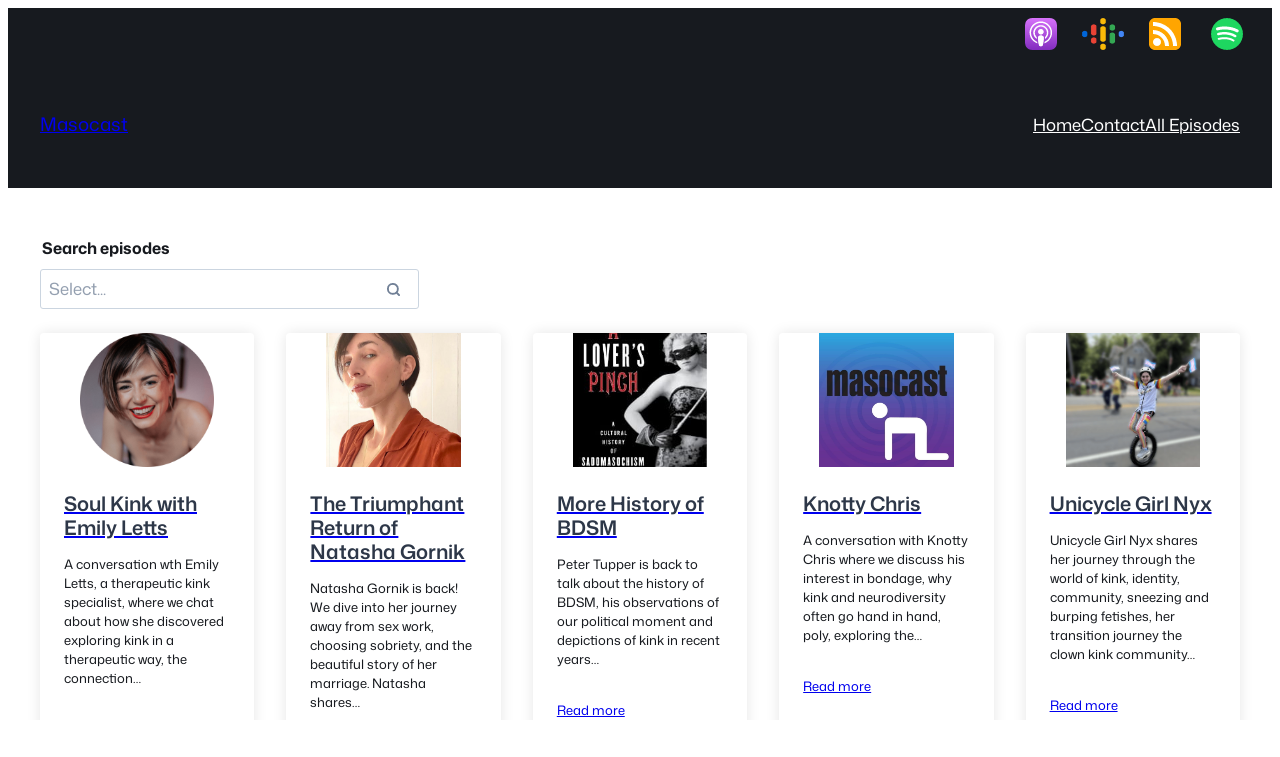

--- FILE ---
content_type: text/html; charset=UTF-8
request_url: https://www.masocast.com/all-episodes/
body_size: 38347
content:
<!DOCTYPE html>
<html lang="en-US">
<head>
	<meta charset="UTF-8" />
	<meta name="viewport" content="width=device-width, initial-scale=1" />
<title>All Episodes - Masocast</title>
<meta name="dc.title" content="All Episodes - Masocast">
<meta name="dc.relation" content="https://www.masocast.com/all-episodes/">
<meta name="dc.source" content="https://www.masocast.com/">
<meta name="dc.language" content="en_US">
<meta name="robots" content="index, follow, max-snippet:-1, max-image-preview:large, max-video-preview:-1">
<link rel="canonical" href="https://www.masocast.com/all-episodes/">
<meta property="og:url" content="https://www.masocast.com/all-episodes/">
<meta property="og:site_name" content="Masocast">
<meta property="og:locale" content="en_US">
<meta property="og:type" content="article">
<meta property="og:title" content="All Episodes - Masocast">
<meta property="og:image" content="https://www.masocast.com/wp-content/uploads/2013/09/cropped-cropped-logofinal11.png">
<meta property="og:image:secure_url" content="https://www.masocast.com/wp-content/uploads/2013/09/cropped-cropped-logofinal11.png">
<meta property="og:image:width" content="512">
<meta property="og:image:height" content="512">
<meta name="twitter:card" content="summary">
<meta name="twitter:site" content="@masocast">
<meta name="twitter:creator" content="@masocast">
<meta name="twitter:title" content="All Episodes - Masocast">
<meta name="twitter:image" content="https://www.masocast.com/wp-content/uploads/2020/12/masocast_1400.jpg">
<link rel="alternate" title="oEmbed (JSON)" type="application/json+oembed" href="https://www.masocast.com/wp-json/oembed/1.0/embed?url=https%3A%2F%2Fwww.masocast.com%2Fall-episodes%2F" />
<link rel="alternate" title="oEmbed (XML)" type="text/xml+oembed" href="https://www.masocast.com/wp-json/oembed/1.0/embed?url=https%3A%2F%2Fwww.masocast.com%2Fall-episodes%2F&#038;format=xml" />
<style id='wp-img-auto-sizes-contain-inline-css'>
img:is([sizes=auto i],[sizes^="auto," i]){contain-intrinsic-size:3000px 1500px}
/*# sourceURL=wp-img-auto-sizes-contain-inline-css */
</style>

<style id='wp-block-group-inline-css'>
.wp-block-group{box-sizing:border-box}:where(.wp-block-group.wp-block-group-is-layout-constrained){position:relative}
/*# sourceURL=https://www.masocast.com/wp-includes/blocks/group/style.min.css */
</style>
<style id='ollie-block-core-group-inline-css'>
/* Group
--------------------------------------------- */

.is-style-background-blur {
	-webkit-backdrop-filter: blur(20px);
	backdrop-filter: blur(20px);
}

@media (max-width: 600px) {
	header div.is-style-background-blur {
		backdrop-filter: none;
	}
}

/* Improvements for row group */
@media (max-width: 781px) {
	.ollie-row-stack {
		flex-direction: column;
		align-items: flex-start !important;
	}

	.ollie-row-stack > * {
		flex-basis: 100% !important;
	}

	.ollie-flex-start {
		align-items: flex-start !important;
	}

	.ollie-justify-start {
		justify-content: flex-start !important;
	}
}

.ollie-row-stack > .wp-block-buttons,
.ollie-no-shrink {
	flex-shrink: 0;
}

.wp-block-group.ollie-sticky-top {
	top: calc(20px + var(--wp-admin--admin-bar--position-offset, 0px))
}

/* Helper class to swap order on mobile */
@media (max-width: 781px) {
	.ollie-swap-order {
		flex-direction: column-reverse;
	}
	.ollie-row-reverse {
		flex-direction: row-reverse;
	}
}

/*# sourceURL=https://www.masocast.com/wp-content/themes/ollie/assets/styles/core-group.css */
</style>
<style id='wp-block-site-title-inline-css'>
.wp-block-site-title{box-sizing:border-box}.wp-block-site-title :where(a){color:inherit;font-family:inherit;font-size:inherit;font-style:inherit;font-weight:inherit;letter-spacing:inherit;line-height:inherit;text-decoration:inherit}
/*# sourceURL=https://www.masocast.com/wp-includes/blocks/site-title/style.min.css */
</style>
<style id='wp-block-navigation-link-inline-css'>
.wp-block-navigation .wp-block-navigation-item__label{overflow-wrap:break-word}.wp-block-navigation .wp-block-navigation-item__description{display:none}.link-ui-tools{outline:1px solid #f0f0f0;padding:8px}.link-ui-block-inserter{padding-top:8px}.link-ui-block-inserter__back{margin-left:8px;text-transform:uppercase}
/*# sourceURL=https://www.masocast.com/wp-includes/blocks/navigation-link/style.min.css */
</style>
<style id='wp-block-navigation-inline-css'>
.wp-block-navigation{position:relative}.wp-block-navigation ul{margin-bottom:0;margin-left:0;margin-top:0;padding-left:0}.wp-block-navigation ul,.wp-block-navigation ul li{list-style:none;padding:0}.wp-block-navigation .wp-block-navigation-item{align-items:center;background-color:inherit;display:flex;position:relative}.wp-block-navigation .wp-block-navigation-item .wp-block-navigation__submenu-container:empty{display:none}.wp-block-navigation .wp-block-navigation-item__content{display:block;z-index:1}.wp-block-navigation .wp-block-navigation-item__content.wp-block-navigation-item__content{color:inherit}.wp-block-navigation.has-text-decoration-underline .wp-block-navigation-item__content,.wp-block-navigation.has-text-decoration-underline .wp-block-navigation-item__content:active,.wp-block-navigation.has-text-decoration-underline .wp-block-navigation-item__content:focus{text-decoration:underline}.wp-block-navigation.has-text-decoration-line-through .wp-block-navigation-item__content,.wp-block-navigation.has-text-decoration-line-through .wp-block-navigation-item__content:active,.wp-block-navigation.has-text-decoration-line-through .wp-block-navigation-item__content:focus{text-decoration:line-through}.wp-block-navigation :where(a),.wp-block-navigation :where(a:active),.wp-block-navigation :where(a:focus){text-decoration:none}.wp-block-navigation .wp-block-navigation__submenu-icon{align-self:center;background-color:inherit;border:none;color:currentColor;display:inline-block;font-size:inherit;height:.6em;line-height:0;margin-left:.25em;padding:0;width:.6em}.wp-block-navigation .wp-block-navigation__submenu-icon svg{display:inline-block;stroke:currentColor;height:inherit;margin-top:.075em;width:inherit}.wp-block-navigation{--navigation-layout-justification-setting:flex-start;--navigation-layout-direction:row;--navigation-layout-wrap:wrap;--navigation-layout-justify:flex-start;--navigation-layout-align:center}.wp-block-navigation.is-vertical{--navigation-layout-direction:column;--navigation-layout-justify:initial;--navigation-layout-align:flex-start}.wp-block-navigation.no-wrap{--navigation-layout-wrap:nowrap}.wp-block-navigation.items-justified-center{--navigation-layout-justification-setting:center;--navigation-layout-justify:center}.wp-block-navigation.items-justified-center.is-vertical{--navigation-layout-align:center}.wp-block-navigation.items-justified-right{--navigation-layout-justification-setting:flex-end;--navigation-layout-justify:flex-end}.wp-block-navigation.items-justified-right.is-vertical{--navigation-layout-align:flex-end}.wp-block-navigation.items-justified-space-between{--navigation-layout-justification-setting:space-between;--navigation-layout-justify:space-between}.wp-block-navigation .has-child .wp-block-navigation__submenu-container{align-items:normal;background-color:inherit;color:inherit;display:flex;flex-direction:column;opacity:0;position:absolute;z-index:2}@media not (prefers-reduced-motion){.wp-block-navigation .has-child .wp-block-navigation__submenu-container{transition:opacity .1s linear}}.wp-block-navigation .has-child .wp-block-navigation__submenu-container{height:0;overflow:hidden;visibility:hidden;width:0}.wp-block-navigation .has-child .wp-block-navigation__submenu-container>.wp-block-navigation-item>.wp-block-navigation-item__content{display:flex;flex-grow:1;padding:.5em 1em}.wp-block-navigation .has-child .wp-block-navigation__submenu-container>.wp-block-navigation-item>.wp-block-navigation-item__content .wp-block-navigation__submenu-icon{margin-left:auto;margin-right:0}.wp-block-navigation .has-child .wp-block-navigation__submenu-container .wp-block-navigation-item__content{margin:0}.wp-block-navigation .has-child .wp-block-navigation__submenu-container{left:-1px;top:100%}@media (min-width:782px){.wp-block-navigation .has-child .wp-block-navigation__submenu-container .wp-block-navigation__submenu-container{left:100%;top:-1px}.wp-block-navigation .has-child .wp-block-navigation__submenu-container .wp-block-navigation__submenu-container:before{background:#0000;content:"";display:block;height:100%;position:absolute;right:100%;width:.5em}.wp-block-navigation .has-child .wp-block-navigation__submenu-container .wp-block-navigation__submenu-icon{margin-right:.25em}.wp-block-navigation .has-child .wp-block-navigation__submenu-container .wp-block-navigation__submenu-icon svg{transform:rotate(-90deg)}}.wp-block-navigation .has-child .wp-block-navigation-submenu__toggle[aria-expanded=true]~.wp-block-navigation__submenu-container,.wp-block-navigation .has-child:not(.open-on-click):hover>.wp-block-navigation__submenu-container,.wp-block-navigation .has-child:not(.open-on-click):not(.open-on-hover-click):focus-within>.wp-block-navigation__submenu-container{height:auto;min-width:200px;opacity:1;overflow:visible;visibility:visible;width:auto}.wp-block-navigation.has-background .has-child .wp-block-navigation__submenu-container{left:0;top:100%}@media (min-width:782px){.wp-block-navigation.has-background .has-child .wp-block-navigation__submenu-container .wp-block-navigation__submenu-container{left:100%;top:0}}.wp-block-navigation-submenu{display:flex;position:relative}.wp-block-navigation-submenu .wp-block-navigation__submenu-icon svg{stroke:currentColor}button.wp-block-navigation-item__content{background-color:initial;border:none;color:currentColor;font-family:inherit;font-size:inherit;font-style:inherit;font-weight:inherit;letter-spacing:inherit;line-height:inherit;text-align:left;text-transform:inherit}.wp-block-navigation-submenu__toggle{cursor:pointer}.wp-block-navigation-submenu__toggle[aria-expanded=true]+.wp-block-navigation__submenu-icon>svg,.wp-block-navigation-submenu__toggle[aria-expanded=true]>svg{transform:rotate(180deg)}.wp-block-navigation-item.open-on-click .wp-block-navigation-submenu__toggle{padding-left:0;padding-right:.85em}.wp-block-navigation-item.open-on-click .wp-block-navigation-submenu__toggle+.wp-block-navigation__submenu-icon{margin-left:-.6em;pointer-events:none}.wp-block-navigation-item.open-on-click button.wp-block-navigation-item__content:not(.wp-block-navigation-submenu__toggle){padding:0}.wp-block-navigation .wp-block-page-list,.wp-block-navigation__container,.wp-block-navigation__responsive-close,.wp-block-navigation__responsive-container,.wp-block-navigation__responsive-container-content,.wp-block-navigation__responsive-dialog{gap:inherit}:where(.wp-block-navigation.has-background .wp-block-navigation-item a:not(.wp-element-button)),:where(.wp-block-navigation.has-background .wp-block-navigation-submenu a:not(.wp-element-button)){padding:.5em 1em}:where(.wp-block-navigation .wp-block-navigation__submenu-container .wp-block-navigation-item a:not(.wp-element-button)),:where(.wp-block-navigation .wp-block-navigation__submenu-container .wp-block-navigation-submenu a:not(.wp-element-button)),:where(.wp-block-navigation .wp-block-navigation__submenu-container .wp-block-navigation-submenu button.wp-block-navigation-item__content),:where(.wp-block-navigation .wp-block-navigation__submenu-container .wp-block-pages-list__item button.wp-block-navigation-item__content){padding:.5em 1em}.wp-block-navigation.items-justified-right .wp-block-navigation__container .has-child .wp-block-navigation__submenu-container,.wp-block-navigation.items-justified-right .wp-block-page-list>.has-child .wp-block-navigation__submenu-container,.wp-block-navigation.items-justified-space-between .wp-block-page-list>.has-child:last-child .wp-block-navigation__submenu-container,.wp-block-navigation.items-justified-space-between>.wp-block-navigation__container>.has-child:last-child .wp-block-navigation__submenu-container{left:auto;right:0}.wp-block-navigation.items-justified-right .wp-block-navigation__container .has-child .wp-block-navigation__submenu-container .wp-block-navigation__submenu-container,.wp-block-navigation.items-justified-right .wp-block-page-list>.has-child .wp-block-navigation__submenu-container .wp-block-navigation__submenu-container,.wp-block-navigation.items-justified-space-between .wp-block-page-list>.has-child:last-child .wp-block-navigation__submenu-container .wp-block-navigation__submenu-container,.wp-block-navigation.items-justified-space-between>.wp-block-navigation__container>.has-child:last-child .wp-block-navigation__submenu-container .wp-block-navigation__submenu-container{left:-1px;right:-1px}@media (min-width:782px){.wp-block-navigation.items-justified-right .wp-block-navigation__container .has-child .wp-block-navigation__submenu-container .wp-block-navigation__submenu-container,.wp-block-navigation.items-justified-right .wp-block-page-list>.has-child .wp-block-navigation__submenu-container .wp-block-navigation__submenu-container,.wp-block-navigation.items-justified-space-between .wp-block-page-list>.has-child:last-child .wp-block-navigation__submenu-container .wp-block-navigation__submenu-container,.wp-block-navigation.items-justified-space-between>.wp-block-navigation__container>.has-child:last-child .wp-block-navigation__submenu-container .wp-block-navigation__submenu-container{left:auto;right:100%}}.wp-block-navigation:not(.has-background) .wp-block-navigation__submenu-container{background-color:#fff;border:1px solid #00000026}.wp-block-navigation.has-background .wp-block-navigation__submenu-container{background-color:inherit}.wp-block-navigation:not(.has-text-color) .wp-block-navigation__submenu-container{color:#000}.wp-block-navigation__container{align-items:var(--navigation-layout-align,initial);display:flex;flex-direction:var(--navigation-layout-direction,initial);flex-wrap:var(--navigation-layout-wrap,wrap);justify-content:var(--navigation-layout-justify,initial);list-style:none;margin:0;padding-left:0}.wp-block-navigation__container .is-responsive{display:none}.wp-block-navigation__container:only-child,.wp-block-page-list:only-child{flex-grow:1}@keyframes overlay-menu__fade-in-animation{0%{opacity:0;transform:translateY(.5em)}to{opacity:1;transform:translateY(0)}}.wp-block-navigation__responsive-container{bottom:0;display:none;left:0;position:fixed;right:0;top:0}.wp-block-navigation__responsive-container :where(.wp-block-navigation-item a){color:inherit}.wp-block-navigation__responsive-container .wp-block-navigation__responsive-container-content{align-items:var(--navigation-layout-align,initial);display:flex;flex-direction:var(--navigation-layout-direction,initial);flex-wrap:var(--navigation-layout-wrap,wrap);justify-content:var(--navigation-layout-justify,initial)}.wp-block-navigation__responsive-container:not(.is-menu-open.is-menu-open){background-color:inherit!important;color:inherit!important}.wp-block-navigation__responsive-container.is-menu-open{background-color:inherit;display:flex;flex-direction:column}@media not (prefers-reduced-motion){.wp-block-navigation__responsive-container.is-menu-open{animation:overlay-menu__fade-in-animation .1s ease-out;animation-fill-mode:forwards}}.wp-block-navigation__responsive-container.is-menu-open{overflow:auto;padding:clamp(1rem,var(--wp--style--root--padding-top),20rem) clamp(1rem,var(--wp--style--root--padding-right),20rem) clamp(1rem,var(--wp--style--root--padding-bottom),20rem) clamp(1rem,var(--wp--style--root--padding-left),20rem);z-index:100000}.wp-block-navigation__responsive-container.is-menu-open .wp-block-navigation__responsive-container-content{align-items:var(--navigation-layout-justification-setting,inherit);display:flex;flex-direction:column;flex-wrap:nowrap;overflow:visible;padding-top:calc(2rem + 24px)}.wp-block-navigation__responsive-container.is-menu-open .wp-block-navigation__responsive-container-content,.wp-block-navigation__responsive-container.is-menu-open .wp-block-navigation__responsive-container-content .wp-block-navigation__container,.wp-block-navigation__responsive-container.is-menu-open .wp-block-navigation__responsive-container-content .wp-block-page-list{justify-content:flex-start}.wp-block-navigation__responsive-container.is-menu-open .wp-block-navigation__responsive-container-content .wp-block-navigation__submenu-icon{display:none}.wp-block-navigation__responsive-container.is-menu-open .wp-block-navigation__responsive-container-content .has-child .wp-block-navigation__submenu-container{border:none;height:auto;min-width:200px;opacity:1;overflow:initial;padding-left:2rem;padding-right:2rem;position:static;visibility:visible;width:auto}.wp-block-navigation__responsive-container.is-menu-open .wp-block-navigation__responsive-container-content .wp-block-navigation__container,.wp-block-navigation__responsive-container.is-menu-open .wp-block-navigation__responsive-container-content .wp-block-navigation__submenu-container{gap:inherit}.wp-block-navigation__responsive-container.is-menu-open .wp-block-navigation__responsive-container-content .wp-block-navigation__submenu-container{padding-top:var(--wp--style--block-gap,2em)}.wp-block-navigation__responsive-container.is-menu-open .wp-block-navigation__responsive-container-content .wp-block-navigation-item__content{padding:0}.wp-block-navigation__responsive-container.is-menu-open .wp-block-navigation__responsive-container-content .wp-block-navigation-item,.wp-block-navigation__responsive-container.is-menu-open .wp-block-navigation__responsive-container-content .wp-block-navigation__container,.wp-block-navigation__responsive-container.is-menu-open .wp-block-navigation__responsive-container-content .wp-block-page-list{align-items:var(--navigation-layout-justification-setting,initial);display:flex;flex-direction:column}.wp-block-navigation__responsive-container.is-menu-open .wp-block-navigation-item,.wp-block-navigation__responsive-container.is-menu-open .wp-block-navigation-item .wp-block-navigation__submenu-container,.wp-block-navigation__responsive-container.is-menu-open .wp-block-navigation__container,.wp-block-navigation__responsive-container.is-menu-open .wp-block-page-list{background:#0000!important;color:inherit!important}.wp-block-navigation__responsive-container.is-menu-open .wp-block-navigation__submenu-container.wp-block-navigation__submenu-container.wp-block-navigation__submenu-container.wp-block-navigation__submenu-container{left:auto;right:auto}@media (min-width:600px){.wp-block-navigation__responsive-container:not(.hidden-by-default):not(.is-menu-open){background-color:inherit;display:block;position:relative;width:100%;z-index:auto}.wp-block-navigation__responsive-container:not(.hidden-by-default):not(.is-menu-open) .wp-block-navigation__responsive-container-close{display:none}.wp-block-navigation__responsive-container.is-menu-open .wp-block-navigation__submenu-container.wp-block-navigation__submenu-container.wp-block-navigation__submenu-container.wp-block-navigation__submenu-container{left:0}}.wp-block-navigation:not(.has-background) .wp-block-navigation__responsive-container.is-menu-open{background-color:#fff}.wp-block-navigation:not(.has-text-color) .wp-block-navigation__responsive-container.is-menu-open{color:#000}.wp-block-navigation__toggle_button_label{font-size:1rem;font-weight:700}.wp-block-navigation__responsive-container-close,.wp-block-navigation__responsive-container-open{background:#0000;border:none;color:currentColor;cursor:pointer;margin:0;padding:0;text-transform:inherit;vertical-align:middle}.wp-block-navigation__responsive-container-close svg,.wp-block-navigation__responsive-container-open svg{fill:currentColor;display:block;height:24px;pointer-events:none;width:24px}.wp-block-navigation__responsive-container-open{display:flex}.wp-block-navigation__responsive-container-open.wp-block-navigation__responsive-container-open.wp-block-navigation__responsive-container-open{font-family:inherit;font-size:inherit;font-weight:inherit}@media (min-width:600px){.wp-block-navigation__responsive-container-open:not(.always-shown){display:none}}.wp-block-navigation__responsive-container-close{position:absolute;right:0;top:0;z-index:2}.wp-block-navigation__responsive-container-close.wp-block-navigation__responsive-container-close.wp-block-navigation__responsive-container-close{font-family:inherit;font-size:inherit;font-weight:inherit}.wp-block-navigation__responsive-close{width:100%}.has-modal-open .wp-block-navigation__responsive-close{margin-left:auto;margin-right:auto;max-width:var(--wp--style--global--wide-size,100%)}.wp-block-navigation__responsive-close:focus{outline:none}.is-menu-open .wp-block-navigation__responsive-close,.is-menu-open .wp-block-navigation__responsive-container-content,.is-menu-open .wp-block-navigation__responsive-dialog{box-sizing:border-box}.wp-block-navigation__responsive-dialog{position:relative}.has-modal-open .admin-bar .is-menu-open .wp-block-navigation__responsive-dialog{margin-top:46px}@media (min-width:782px){.has-modal-open .admin-bar .is-menu-open .wp-block-navigation__responsive-dialog{margin-top:32px}}html.has-modal-open{overflow:hidden}

		.wp-block-navigation__mobile-menu-content {
			display: none;
			width: 100%;
		}
		.wp-block-navigation__responsive-container:not(.is-menu-open) .wp-block-navigation__mobile-menu-content {
			display: none !important;
		}
		.wp-block-navigation__responsive-container.is-menu-open .wp-block-navigation__mobile-menu-content {
			display: block;
		}
		.wp-block-navigation__responsive-container.is-menu-open .wp-block-navigation__mobile-menu-content ~ * {
			display: none !important;
		}
	
/*# sourceURL=wp-block-navigation-inline-css */
</style>
<style id='ollie-block-core-navigation-inline-css'>
/* Desktop Navigation
--------------------------------------------- */

.wp-block-navigation__responsive-container:not(.is-menu-open) .wp-block-navigation__container .current-menu-item > a,
.wp-block-navigation__responsive-container:not(.is-menu-open) .wp-block-navigation__container .has-child button:hover {
	text-decoration: underline;
}

/* Drop nav */
.wp-block-navigation__responsive-container:not(.is-menu-open) .wp-block-navigation__submenu-container {
	border: none !important;
	font-size: var(--wp--preset--font-size--small);
	line-height: var(--wp--custom--line-height--snug);
	border-radius: 5px;
	min-width: 225px !important;
	margin-left: calc(var(--wp--preset--spacing--medium) * -1);
	padding: 0;
	z-index: 20 !important;
	border-radius: 5px;
	box-shadow: var(--wp--preset--shadow--small-light);
}

/* Drop nav submenu */
.wp-block-navigation__responsive-container:not(.is-menu-open) .wp-block-navigation__submenu-container .wp-block-navigation__submenu-container {
	margin-left: 0;
	top: 0 !important;
	left: 100%;
}

.wp-block-navigation__responsive-container:not(.is-menu-open) :where(.wp-block-navigation__submenu-container) li:first-child {
	padding-top: var(--wp--preset--spacing--small);
	border-top-left-radius: 5px;
	border-top-right-radius: 5px;
}

/* Add padding to bottom of drop menu */
.wp-block-navigation__responsive-container:not(.is-menu-open) :where(.wp-block-navigation__submenu-container) li:last-child {
	padding-bottom: var(--wp--preset--spacing--small);
	border-bottom-left-radius: 5px;
	border-bottom-right-radius: 5px;
}

/* Add margin to sub menu icon */
.wp-block-navigation__responsive-container:not(.is-menu-open) .has-child .wp-block-navigation__submenu-container .wp-block-navigation__submenu-icon {
	margin-right: var(--wp--preset--spacing--small);
}

/* Drop nav link padding */
.wp-block-navigation__responsive-container:not(.is-menu-open) :where(.wp-block-navigation__submenu-container) a,
.wp-block-navigation__responsive-container:not(.is-menu-open) :where(.wp-block-navigation__submenu-container) .wp-block-navigation-submenu__toggle {
	padding: var(--wp--preset--spacing--small) var(--wp--preset--spacing--medium) !important;
}

/* Mobile Navigation
--------------------------------------------- */

.wp-block-navigation__responsive-container.is-menu-open.has-modal-open {
	padding: var(--wp--preset--spacing--medium);
}

.wp-block-navigation__responsive-container.is-menu-open .wp-block-navigation__responsive-container-content {
	gap: var(--wp--preset--spacing--medium);
}

.wp-block-navigation__responsive-container.is-menu-open.has-modal-open .wp-block-navigation__container {
	width: 100%;
	gap: 5px !important;
}

.wp-block-navigation__responsive-container.is-menu-open.has-modal-open .wp-block-page-list {
	width: 100%;
}

.wp-block-navigation__responsive-container.is-menu-open .wp-block-navigation__responsive-container-content .has-child .wp-block-navigation__submenu-container {
	border-radius: 0;
	margin: 0;
	padding: 5px 0 0 20px;
	align-items: flex-start;
	flex-direction: column;
	gap: 5px;
	width: 100%;
}

.wp-block-navigation__responsive-container.is-menu-open .wp-block-navigation__responsive-container-content .wp-block-navigation__submenu-icon {
	display: block;
	position: absolute;
	right: 0;
	top: 5px;
	height: auto;
	width: 60px;
	padding: 15px 0;
	margin: 0;
	z-index: 10;
}

body.rtl .wp-block-navigation__responsive-container.is-menu-open .wp-block-navigation__responsive-container-content .wp-block-navigation__submenu-icon {
	left: 0;
	right: auto;
}

.wp-block-navigation__responsive-container.is-menu-open .wp-block-navigation__responsive-container-content .wp-block-navigation__submenu-icon svg {
	height: 16px;
	margin: 0;
}

.wp-block-navigation .has-child .wp-block-navigation__submenu-container {
	display: none;
}

.wp-block-navigation-submenu__toggle[aria-expanded="true"] ~ .wp-block-navigation-submenu,
.wp-block-navigation-submenu__toggle[aria-expanded="true"] ~ .wp-block-navigation__submenu-container {
	display: flex;
}

.wp-block-navigation__responsive-container.is-menu-open.has-modal-open .wp-block-navigation__container li:not(.wp-social-link) {
	width: 100%;
	padding: 0 0;
	position: relative;
}

/* Mobile menu links */
.wp-block-navigation__responsive-container.is-menu-open .wp-block-navigation__responsive-container-content .wp-block-navigation-item__content {
	width: 100%;
	font-size: var(--wp--preset--font-size--base);
	padding: 15px 60px 15px 15px;
	border-radius: 5px;
}

body.rtl .wp-block-navigation__responsive-container.is-menu-open .wp-block-navigation__responsive-container-content .wp-block-navigation-item__content {
	padding: 15px 15px 15px 60px;
}

.wp-block-navigation__responsive-container.is-menu-open .wp-block-navigation__container .current-menu-item > .wp-block-navigation-item__content,
.wp-block-navigation__responsive-container.is-menu-open .wp-block-navigation__container .wp-block-navigation-item:hover > .wp-block-navigation-item__content {
	transition: .3s ease;
	text-decoration: none;
	background: color-mix(in srgb, currentColor, transparent 97%);
	-webkit-tap-highlight-color: transparent;
}

.wp-block-navigation__container .wp-block-navigation-item:has(.wp-block-navigation__submenu-container:hover) > .wp-block-navigation-item__content {
	background: transparent;
}

/* Mobile menu open button */
.wp-block-navigation__responsive-container-close,
.wp-block-navigation__responsive-container-open {
	padding: 4px;
	border-radius: 3px;
	background: var(--wp--preset--color--tertiary);
	color: var(--wp--preset--color--main);
}

/* Mobile menu close button */
.wp-block-navigation__responsive-container-close {
	background: var(--wp--preset--color--tertiary);
	color: var(--wp--preset--color--main);
}

.wp-block-ollie-mega-menu__menu-container {
	font-weight: 400;
}

/*# sourceURL=https://www.masocast.com/wp-content/themes/ollie/assets/styles/core-navigation.css */
</style>
<link rel='stylesheet' id='kadence-blocks-pro-query-css' href='https://www.masocast.com/wp-content/plugins/kadence-blocks-pro/dist/style-blocks-query.css?ver=2.8.6' media='all' />
<link rel='stylesheet' id='kadence-blocks-image-css' href='https://www.masocast.com/wp-content/plugins/kadence-blocks/dist/style-blocks-image.css?ver=3.5.29' media='all' />
<style id='kadence-blocks-advancedheading-inline-css'>
.wp-block-kadence-advancedheading mark{background:transparent;border-style:solid;border-width:0}.wp-block-kadence-advancedheading mark.kt-highlight{color:#f76a0c;}.kb-adv-heading-icon{display: inline-flex;justify-content: center;align-items: center;} .is-layout-constrained > .kb-advanced-heading-link {display: block;}.kb-screen-reader-text{position:absolute;width:1px;height:1px;padding:0;margin:-1px;overflow:hidden;clip:rect(0,0,0,0);}
/*# sourceURL=kadence-blocks-advancedheading-inline-css */
</style>
<style id='wp-block-post-excerpt-inline-css'>
:where(.wp-block-post-excerpt){box-sizing:border-box;margin-bottom:var(--wp--style--block-gap);margin-top:var(--wp--style--block-gap)}.wp-block-post-excerpt__excerpt{margin-bottom:0;margin-top:0}.wp-block-post-excerpt__more-text{margin-bottom:0;margin-top:var(--wp--style--block-gap)}.wp-block-post-excerpt__more-link{display:inline-block}
/*# sourceURL=https://www.masocast.com/wp-includes/blocks/post-excerpt/style.min.css */
</style>
<style id='ollie-block-core-post-excerpt-inline-css'>
/* Post Excerpt
--------------------------------------------- */

ul[class*="columns-"].wp-block-post-template .wp-block-post-excerpt__more-text {
	margin-top: var(--wp--preset--spacing--small);
}

div[class*="is-style-excerpt-truncate-"],
div[class*="is-style-excerpt-truncate-"] .wp-block-post-excerpt__excerpt {
	display: -webkit-box;
	-webkit-box-orient: vertical;
	overflow: hidden;
}

.is-style-excerpt-truncate-2,
.is-style-excerpt-truncate-2 .wp-block-post-excerpt__excerpt {
	-webkit-line-clamp: 2;
}

.is-style-excerpt-truncate-3,
.is-style-excerpt-truncate-3 .wp-block-post-excerpt__excerpt {
	-webkit-line-clamp: 3;
}

.is-style-excerpt-truncate-4,
.is-style-excerpt-truncate-4 .wp-block-post-excerpt__excerpt {
	-webkit-line-clamp: 4;
}

/*# sourceURL=https://www.masocast.com/wp-content/themes/ollie/assets/styles/core-post-excerpt.css */
</style>
<link rel='stylesheet' id='kadence-blocks-column-css' href='https://www.masocast.com/wp-content/plugins/kadence-blocks/dist/style-blocks-column.css?ver=3.5.29' media='all' />
<style id='wp-block-paragraph-inline-css'>
.is-small-text{font-size:.875em}.is-regular-text{font-size:1em}.is-large-text{font-size:2.25em}.is-larger-text{font-size:3em}.has-drop-cap:not(:focus):first-letter{float:left;font-size:8.4em;font-style:normal;font-weight:100;line-height:.68;margin:.05em .1em 0 0;text-transform:uppercase}body.rtl .has-drop-cap:not(:focus):first-letter{float:none;margin-left:.1em}p.has-drop-cap.has-background{overflow:hidden}:root :where(p.has-background){padding:1.25em 2.375em}:where(p.has-text-color:not(.has-link-color)) a{color:inherit}p.has-text-align-left[style*="writing-mode:vertical-lr"],p.has-text-align-right[style*="writing-mode:vertical-rl"]{rotate:180deg}
/*# sourceURL=https://www.masocast.com/wp-includes/blocks/paragraph/style.min.css */
</style>
<link rel='stylesheet' id='mediaelement-css' href='https://www.masocast.com/wp-includes/js/mediaelement/mediaelementplayer-legacy.min.css?ver=4.2.17' media='all' />
<link rel='stylesheet' id='wp-mediaelement-css' href='https://www.masocast.com/wp-includes/js/mediaelement/wp-mediaelement.min.css?ver=6.9' media='all' />
<link rel='stylesheet' id='kadence-blocks-rowlayout-css' href='https://www.masocast.com/wp-content/plugins/kadence-blocks/dist/style-blocks-rowlayout.css?ver=3.5.29' media='all' />
<link rel='stylesheet' id='kadence-blocks-pro-pagination-css-css' href='https://www.masocast.com/wp-content/plugins/kadence-blocks-pro/dist/blocks-query-pagination.css?ver=2.8.6' media='all' />
<style id='wp-block-post-content-inline-css'>
.wp-block-post-content{display:flow-root}
/*# sourceURL=https://www.masocast.com/wp-includes/blocks/post-content/style.min.css */
</style>
<style id='wp-emoji-styles-inline-css'>

	img.wp-smiley, img.emoji {
		display: inline !important;
		border: none !important;
		box-shadow: none !important;
		height: 1em !important;
		width: 1em !important;
		margin: 0 0.07em !important;
		vertical-align: -0.1em !important;
		background: none !important;
		padding: 0 !important;
	}
/*# sourceURL=wp-emoji-styles-inline-css */
</style>
<style id='wp-block-library-inline-css'>
:root{--wp-block-synced-color:#7a00df;--wp-block-synced-color--rgb:122,0,223;--wp-bound-block-color:var(--wp-block-synced-color);--wp-editor-canvas-background:#ddd;--wp-admin-theme-color:#007cba;--wp-admin-theme-color--rgb:0,124,186;--wp-admin-theme-color-darker-10:#006ba1;--wp-admin-theme-color-darker-10--rgb:0,107,160.5;--wp-admin-theme-color-darker-20:#005a87;--wp-admin-theme-color-darker-20--rgb:0,90,135;--wp-admin-border-width-focus:2px}@media (min-resolution:192dpi){:root{--wp-admin-border-width-focus:1.5px}}.wp-element-button{cursor:pointer}:root .has-very-light-gray-background-color{background-color:#eee}:root .has-very-dark-gray-background-color{background-color:#313131}:root .has-very-light-gray-color{color:#eee}:root .has-very-dark-gray-color{color:#313131}:root .has-vivid-green-cyan-to-vivid-cyan-blue-gradient-background{background:linear-gradient(135deg,#00d084,#0693e3)}:root .has-purple-crush-gradient-background{background:linear-gradient(135deg,#34e2e4,#4721fb 50%,#ab1dfe)}:root .has-hazy-dawn-gradient-background{background:linear-gradient(135deg,#faaca8,#dad0ec)}:root .has-subdued-olive-gradient-background{background:linear-gradient(135deg,#fafae1,#67a671)}:root .has-atomic-cream-gradient-background{background:linear-gradient(135deg,#fdd79a,#004a59)}:root .has-nightshade-gradient-background{background:linear-gradient(135deg,#330968,#31cdcf)}:root .has-midnight-gradient-background{background:linear-gradient(135deg,#020381,#2874fc)}:root{--wp--preset--font-size--normal:16px;--wp--preset--font-size--huge:42px}.has-regular-font-size{font-size:1em}.has-larger-font-size{font-size:2.625em}.has-normal-font-size{font-size:var(--wp--preset--font-size--normal)}.has-huge-font-size{font-size:var(--wp--preset--font-size--huge)}.has-text-align-center{text-align:center}.has-text-align-left{text-align:left}.has-text-align-right{text-align:right}.has-fit-text{white-space:nowrap!important}#end-resizable-editor-section{display:none}.aligncenter{clear:both}.items-justified-left{justify-content:flex-start}.items-justified-center{justify-content:center}.items-justified-right{justify-content:flex-end}.items-justified-space-between{justify-content:space-between}.screen-reader-text{border:0;clip-path:inset(50%);height:1px;margin:-1px;overflow:hidden;padding:0;position:absolute;width:1px;word-wrap:normal!important}.screen-reader-text:focus{background-color:#ddd;clip-path:none;color:#444;display:block;font-size:1em;height:auto;left:5px;line-height:normal;padding:15px 23px 14px;text-decoration:none;top:5px;width:auto;z-index:100000}html :where(.has-border-color){border-style:solid}html :where([style*=border-top-color]){border-top-style:solid}html :where([style*=border-right-color]){border-right-style:solid}html :where([style*=border-bottom-color]){border-bottom-style:solid}html :where([style*=border-left-color]){border-left-style:solid}html :where([style*=border-width]){border-style:solid}html :where([style*=border-top-width]){border-top-style:solid}html :where([style*=border-right-width]){border-right-style:solid}html :where([style*=border-bottom-width]){border-bottom-style:solid}html :where([style*=border-left-width]){border-left-style:solid}html :where(img[class*=wp-image-]){height:auto;max-width:100%}:where(figure){margin:0 0 1em}html :where(.is-position-sticky){--wp-admin--admin-bar--position-offset:var(--wp-admin--admin-bar--height,0px)}@media screen and (max-width:600px){html :where(.is-position-sticky){--wp-admin--admin-bar--position-offset:0px}}
/*# sourceURL=/wp-includes/css/dist/block-library/common.min.css */
</style>
<link rel='stylesheet' id='ollie-extensions-frontend-css' href='https://www.masocast.com/wp-content/plugins/ollie-pro/inc/extensions/build/style-index.css?ver=3c17ae9d4b77cff34a88' media='all' />
<style id='global-styles-inline-css'>
:root{--wp--preset--aspect-ratio--square: 1;--wp--preset--aspect-ratio--4-3: 4/3;--wp--preset--aspect-ratio--3-4: 3/4;--wp--preset--aspect-ratio--3-2: 3/2;--wp--preset--aspect-ratio--2-3: 2/3;--wp--preset--aspect-ratio--16-9: 16/9;--wp--preset--aspect-ratio--9-16: 9/16;--wp--preset--color--black: #000000;--wp--preset--color--cyan-bluish-gray: #abb8c3;--wp--preset--color--white: #ffffff;--wp--preset--color--pale-pink: #f78da7;--wp--preset--color--vivid-red: #cf2e2e;--wp--preset--color--luminous-vivid-orange: #ff6900;--wp--preset--color--luminous-vivid-amber: #fcb900;--wp--preset--color--light-green-cyan: #7bdcb5;--wp--preset--color--vivid-green-cyan: #00d084;--wp--preset--color--pale-cyan-blue: #8ed1fc;--wp--preset--color--vivid-cyan-blue: #0693e3;--wp--preset--color--vivid-purple: #9b51e0;--wp--preset--color--primary: #465aff;--wp--preset--color--primary-accent: #DBDDFF;--wp--preset--color--primary-alt: #B1C2FF;--wp--preset--color--primary-alt-accent: #263042;--wp--preset--color--main: #171A1F;--wp--preset--color--main-accent: #B6C7D9;--wp--preset--color--base: #fff;--wp--preset--color--secondary: #3b5570;--wp--preset--color--tertiary: #F8F7F9;--wp--preset--color--border-light: #DADEE3;--wp--preset--color--border-dark: #444B57;--wp--preset--gradient--vivid-cyan-blue-to-vivid-purple: linear-gradient(135deg,rgb(6,147,227) 0%,rgb(155,81,224) 100%);--wp--preset--gradient--light-green-cyan-to-vivid-green-cyan: linear-gradient(135deg,rgb(122,220,180) 0%,rgb(0,208,130) 100%);--wp--preset--gradient--luminous-vivid-amber-to-luminous-vivid-orange: linear-gradient(135deg,rgb(252,185,0) 0%,rgb(255,105,0) 100%);--wp--preset--gradient--luminous-vivid-orange-to-vivid-red: linear-gradient(135deg,rgb(255,105,0) 0%,rgb(207,46,46) 100%);--wp--preset--gradient--very-light-gray-to-cyan-bluish-gray: linear-gradient(135deg,rgb(238,238,238) 0%,rgb(169,184,195) 100%);--wp--preset--gradient--cool-to-warm-spectrum: linear-gradient(135deg,rgb(74,234,220) 0%,rgb(151,120,209) 20%,rgb(207,42,186) 40%,rgb(238,44,130) 60%,rgb(251,105,98) 80%,rgb(254,248,76) 100%);--wp--preset--gradient--blush-light-purple: linear-gradient(135deg,rgb(255,206,236) 0%,rgb(152,150,240) 100%);--wp--preset--gradient--blush-bordeaux: linear-gradient(135deg,rgb(254,205,165) 0%,rgb(254,45,45) 50%,rgb(107,0,62) 100%);--wp--preset--gradient--luminous-dusk: linear-gradient(135deg,rgb(255,203,112) 0%,rgb(199,81,192) 50%,rgb(65,88,208) 100%);--wp--preset--gradient--pale-ocean: linear-gradient(135deg,rgb(255,245,203) 0%,rgb(182,227,212) 50%,rgb(51,167,181) 100%);--wp--preset--gradient--electric-grass: linear-gradient(135deg,rgb(202,248,128) 0%,rgb(113,206,126) 100%);--wp--preset--gradient--midnight: linear-gradient(135deg,rgb(2,3,129) 0%,rgb(40,116,252) 100%);--wp--preset--gradient--purple: linear-gradient(135deg, #4D34FA, #ad34fa);--wp--preset--gradient--blue: linear-gradient(135deg, #0057FF, #31B5FF);--wp--preset--gradient--pink: linear-gradient(135deg, #FF007A, #FF81BD);--wp--preset--gradient--black: linear-gradient(135deg, #14111E, #4B4462);--wp--preset--gradient--heat: linear-gradient(135deg, #F32758, #FFC581);--wp--preset--font-size--small: clamp(.9rem, 0.9rem + ((1vw - 0.2rem) * 0.255), 1.05rem);--wp--preset--font-size--medium: clamp(1.2rem, 1.2rem + ((1vw - 0.2rem) * 0.766), 1.65rem);--wp--preset--font-size--large: clamp(1.5rem, 1.5rem + ((1vw - 0.2rem) * 2.128), 2.75rem);--wp--preset--font-size--x-large: clamp(1.875rem, 1.875rem + ((1vw - 0.2rem) * 2.766), 3.5rem);--wp--preset--font-size--x-small: clamp(.825rem, 0.825rem + ((1vw - 0.2rem) * 0.213), .95rem);--wp--preset--font-size--base: clamp(1rem, 1rem + ((1vw - 0.2rem) * 0.281), 1.165rem);--wp--preset--font-size--xx-large: clamp(2.25rem, 2.25rem + ((1vw - 0.2rem) * 3.639), 4.3875rem);--wp--preset--font-family--primary: Mona Sans, sans-serif;--wp--preset--font-family--expanded: Mona Sans Expanded, sans-serif;--wp--preset--font-family--condensed: Mona Sans Condensed, sans-serif;--wp--preset--font-family--narrow: Mona Sans Narrow, sans-serif;--wp--preset--font-family--monospace: monospace;--wp--preset--spacing--20: 0.44rem;--wp--preset--spacing--30: 0.67rem;--wp--preset--spacing--40: 1rem;--wp--preset--spacing--50: 1.5rem;--wp--preset--spacing--60: 2.25rem;--wp--preset--spacing--70: 3.38rem;--wp--preset--spacing--80: 5.06rem;--wp--preset--spacing--small: clamp(.5rem, 2.5vw, 1rem);--wp--preset--spacing--medium: clamp(1.5rem, 4vw, 2rem);--wp--preset--spacing--large: clamp(2rem, 5vw, 3rem);--wp--preset--spacing--x-large: clamp(3rem, 7vw, 5rem);--wp--preset--spacing--xx-large: clamp(4rem, 9vw, 7rem);--wp--preset--spacing--xxx-large: clamp(5rem, 12vw, 9rem);--wp--preset--spacing--xxxx-large: clamp(6rem, 14vw, 13rem);--wp--preset--shadow--natural: 6px 6px 9px rgba(0, 0, 0, 0.2);--wp--preset--shadow--deep: 12px 12px 50px rgba(0, 0, 0, 0.4);--wp--preset--shadow--sharp: 6px 6px 0px rgba(0, 0, 0, 0.2);--wp--preset--shadow--outlined: 6px 6px 0px -3px rgb(255, 255, 255), 6px 6px rgb(0, 0, 0);--wp--preset--shadow--crisp: 6px 6px 0px rgb(0, 0, 0);--wp--preset--shadow--extra-large-dark: 0px 536px 150px 0px rgba(20, 17, 31, 0.00), 0px 343px 137px 0px rgba(20, 17, 31, 0.01), 0px 193px 116px 0px rgba(20, 17, 31, 0.05), 0px 86px 86px 0px rgba(20, 17, 31, 0.09), 0px 21px 47px 0px rgba(20, 17, 31, 0.10);--wp--preset--shadow--large-dark: 0px 219px 61px 0px rgba(20, 17, 31, 0.00), 0px 140px 56px 0px rgba(20, 17, 31, 0.01), 0px 79px 47px 0px rgba(20, 17, 31, 0.05), 0px 35px 35px 0px rgba(20, 17, 31, 0.09), 0px 9px 19px 0px rgba(20, 17, 31, 0.10);--wp--preset--shadow--medium-dark: 0px 66px 18px 0px rgba(20, 17, 31, 0.00), 0px 42px 17px 0px rgba(20, 17, 31, 0.01), 0px 24px 14px 0px rgba(20, 17, 31, 0.05), 0px 10px 10px 0px rgba(20, 17, 31, 0.09), 0px 3px 6px 0px rgba(20, 17, 31, 0.10);--wp--preset--shadow--small-dark: 0px 16px 4px 0px rgba(20, 17, 31, 0.00), 0px 10px 4px 0px rgba(20, 17, 31, 0.01), 0px 6px 3px 0px rgba(20, 17, 31, 0.05), 0px 3px 3px 0px rgba(20, 17, 31, 0.09), 0px 1px 1px 0px rgba(20, 17, 31, 0.10);--wp--preset--shadow--extra-large-light: 0px 536px 150px 0px rgba(20, 17, 31, 0.00), 0px 343px 137px 0px rgba(20, 17, 31, 0.01), 0px 193px 116px 0px rgba(20, 17, 31, 0.03), 0px 86px 86px 0px rgba(20, 17, 31, 0.04), 0px 21px 47px 0px rgba(20, 17, 31, 0.05);--wp--preset--shadow--large-light: 0px 219px 61px 0px rgba(20, 17, 31, 0.00), 0px 140px 56px 0px rgba(20, 17, 31, 0.01), 0px 79px 47px 0px rgba(20, 17, 31, 0.03), 0px 35px 35px 0px rgba(20, 17, 31, 0.04), 0px 9px 19px 0px rgba(20, 17, 31, 0.05);--wp--preset--shadow--medium-light: 0px 69px 19px 0px rgba(20, 17, 31, 0.00), 0px 44px 18px 0px rgba(20, 17, 31, 0.01), 0px 25px 15px 0px rgba(20, 17, 31, 0.03), 0px 11px 11px 0px rgba(20, 17, 31, 0.04), 0px 3px 6px 0px rgba(20, 17, 31, 0.05);--wp--preset--shadow--small-light: 0px 16px 5px 0px rgba(20, 17, 31, 0.00), 0px 10px 4px 0px rgba(20, 17, 31, 0.00), 0px 6px 4px 0px rgba(20, 17, 31, 0.02), 0px 3px 3px 0px rgba(20, 17, 31, 0.03), 0px 1px 1px 0px rgba(20, 17, 31, 0.03);--wp--custom--font-weight--thin: 100;--wp--custom--font-weight--extra-light: 200;--wp--custom--font-weight--light: 300;--wp--custom--font-weight--regular: 425;--wp--custom--font-weight--medium: 500;--wp--custom--font-weight--semi-bold: 600;--wp--custom--font-weight--bold: 700;--wp--custom--font-weight--extra-bold: 800;--wp--custom--font-weight--black: 900;--wp--custom--line-height--none: 1;--wp--custom--line-height--tight: 1.1;--wp--custom--line-height--snug: 1.2;--wp--custom--line-height--body: 1.5;--wp--custom--line-height--relaxed: 1.625;--wp--custom--line-height--loose: 2;}:root { --wp--style--global--content-size: 740px;--wp--style--global--wide-size: 1260px; }:where(body) { margin: 0; }.wp-site-blocks { padding-top: var(--wp--style--root--padding-top); padding-bottom: var(--wp--style--root--padding-bottom); }.has-global-padding { padding-right: var(--wp--style--root--padding-right); padding-left: var(--wp--style--root--padding-left); }.has-global-padding > .alignfull { margin-right: calc(var(--wp--style--root--padding-right) * -1); margin-left: calc(var(--wp--style--root--padding-left) * -1); }.has-global-padding :where(:not(.alignfull.is-layout-flow) > .has-global-padding:not(.wp-block-block, .alignfull)) { padding-right: 0; padding-left: 0; }.has-global-padding :where(:not(.alignfull.is-layout-flow) > .has-global-padding:not(.wp-block-block, .alignfull)) > .alignfull { margin-left: 0; margin-right: 0; }.wp-site-blocks > .alignleft { float: left; margin-right: 2em; }.wp-site-blocks > .alignright { float: right; margin-left: 2em; }.wp-site-blocks > .aligncenter { justify-content: center; margin-left: auto; margin-right: auto; }:where(.wp-site-blocks) > * { margin-block-start: var(--wp--preset--spacing--medium); margin-block-end: 0; }:where(.wp-site-blocks) > :first-child { margin-block-start: 0; }:where(.wp-site-blocks) > :last-child { margin-block-end: 0; }:root { --wp--style--block-gap: var(--wp--preset--spacing--medium); }:root :where(.is-layout-flow) > :first-child{margin-block-start: 0;}:root :where(.is-layout-flow) > :last-child{margin-block-end: 0;}:root :where(.is-layout-flow) > *{margin-block-start: var(--wp--preset--spacing--medium);margin-block-end: 0;}:root :where(.is-layout-constrained) > :first-child{margin-block-start: 0;}:root :where(.is-layout-constrained) > :last-child{margin-block-end: 0;}:root :where(.is-layout-constrained) > *{margin-block-start: var(--wp--preset--spacing--medium);margin-block-end: 0;}:root :where(.is-layout-flex){gap: var(--wp--preset--spacing--medium);}:root :where(.is-layout-grid){gap: var(--wp--preset--spacing--medium);}.is-layout-flow > .alignleft{float: left;margin-inline-start: 0;margin-inline-end: 2em;}.is-layout-flow > .alignright{float: right;margin-inline-start: 2em;margin-inline-end: 0;}.is-layout-flow > .aligncenter{margin-left: auto !important;margin-right: auto !important;}.is-layout-constrained > .alignleft{float: left;margin-inline-start: 0;margin-inline-end: 2em;}.is-layout-constrained > .alignright{float: right;margin-inline-start: 2em;margin-inline-end: 0;}.is-layout-constrained > .aligncenter{margin-left: auto !important;margin-right: auto !important;}.is-layout-constrained > :where(:not(.alignleft):not(.alignright):not(.alignfull)){max-width: var(--wp--style--global--content-size);margin-left: auto !important;margin-right: auto !important;}.is-layout-constrained > .alignwide{max-width: var(--wp--style--global--wide-size);}body .is-layout-flex{display: flex;}.is-layout-flex{flex-wrap: wrap;align-items: center;}.is-layout-flex > :is(*, div){margin: 0;}body .is-layout-grid{display: grid;}.is-layout-grid > :is(*, div){margin: 0;}body{background-color: var(--wp--preset--color--base);color: var(--wp--preset--color--main);font-family: var(--wp--preset--font-family--primary);font-size: var(--wp--preset--font-size--base);font-weight: 430;line-height: var(--wp--custom--line-height--body);--wp--style--root--padding-top: 0;--wp--style--root--padding-right: var(--wp--preset--spacing--medium);--wp--style--root--padding-bottom: 0;--wp--style--root--padding-left: var(--wp--preset--spacing--medium);}a:where(:not(.wp-element-button)){color: var(--wp--preset--color--main);text-decoration: underline;}h1, h2, h3, h4, h5, h6{font-family: var(--wp--preset--font-family--primary);font-weight: 600;line-height: var(--wp--custom--line-height--body);}h1{font-size: var(--wp--preset--font-size--x-large);line-height: var(--wp--custom--line-height--snug);}h2{font-size: var(--wp--preset--font-size--large);line-height: var(--wp--custom--line-height--snug);}h3{font-size: var(--wp--preset--font-size--medium);}h4{font-size: var(--wp--preset--font-size--base);}h5{font-size: var(--wp--preset--font-size--small);}h6{font-size: var(--wp--preset--font-size--x-small);}:root :where(.wp-element-button, .wp-block-button__link){background-color: var(--wp--preset--color--main);border-radius: 5px;border-width: 0;color: var(--wp--preset--color--base);font-family: inherit;font-size: var(--wp--preset--font-size--small);font-style: inherit;font-weight: 500;letter-spacing: inherit;line-height: inherit;padding-top: .6em;padding-right: 1em;padding-bottom: .6em;padding-left: 1em;text-decoration: none;text-transform: inherit;}:root :where(.wp-element-button:hover, .wp-block-button__link:hover){background-color: var(--wp--preset--color--main);color: var(--wp--preset--color--base);text-decoration: underline;}.has-black-color{color: var(--wp--preset--color--black) !important;}.has-cyan-bluish-gray-color{color: var(--wp--preset--color--cyan-bluish-gray) !important;}.has-white-color{color: var(--wp--preset--color--white) !important;}.has-pale-pink-color{color: var(--wp--preset--color--pale-pink) !important;}.has-vivid-red-color{color: var(--wp--preset--color--vivid-red) !important;}.has-luminous-vivid-orange-color{color: var(--wp--preset--color--luminous-vivid-orange) !important;}.has-luminous-vivid-amber-color{color: var(--wp--preset--color--luminous-vivid-amber) !important;}.has-light-green-cyan-color{color: var(--wp--preset--color--light-green-cyan) !important;}.has-vivid-green-cyan-color{color: var(--wp--preset--color--vivid-green-cyan) !important;}.has-pale-cyan-blue-color{color: var(--wp--preset--color--pale-cyan-blue) !important;}.has-vivid-cyan-blue-color{color: var(--wp--preset--color--vivid-cyan-blue) !important;}.has-vivid-purple-color{color: var(--wp--preset--color--vivid-purple) !important;}.has-primary-color{color: var(--wp--preset--color--primary) !important;}.has-primary-accent-color{color: var(--wp--preset--color--primary-accent) !important;}.has-primary-alt-color{color: var(--wp--preset--color--primary-alt) !important;}.has-primary-alt-accent-color{color: var(--wp--preset--color--primary-alt-accent) !important;}.has-main-color{color: var(--wp--preset--color--main) !important;}.has-main-accent-color{color: var(--wp--preset--color--main-accent) !important;}.has-base-color{color: var(--wp--preset--color--base) !important;}.has-secondary-color{color: var(--wp--preset--color--secondary) !important;}.has-tertiary-color{color: var(--wp--preset--color--tertiary) !important;}.has-border-light-color{color: var(--wp--preset--color--border-light) !important;}.has-border-dark-color{color: var(--wp--preset--color--border-dark) !important;}.has-black-background-color{background-color: var(--wp--preset--color--black) !important;}.has-cyan-bluish-gray-background-color{background-color: var(--wp--preset--color--cyan-bluish-gray) !important;}.has-white-background-color{background-color: var(--wp--preset--color--white) !important;}.has-pale-pink-background-color{background-color: var(--wp--preset--color--pale-pink) !important;}.has-vivid-red-background-color{background-color: var(--wp--preset--color--vivid-red) !important;}.has-luminous-vivid-orange-background-color{background-color: var(--wp--preset--color--luminous-vivid-orange) !important;}.has-luminous-vivid-amber-background-color{background-color: var(--wp--preset--color--luminous-vivid-amber) !important;}.has-light-green-cyan-background-color{background-color: var(--wp--preset--color--light-green-cyan) !important;}.has-vivid-green-cyan-background-color{background-color: var(--wp--preset--color--vivid-green-cyan) !important;}.has-pale-cyan-blue-background-color{background-color: var(--wp--preset--color--pale-cyan-blue) !important;}.has-vivid-cyan-blue-background-color{background-color: var(--wp--preset--color--vivid-cyan-blue) !important;}.has-vivid-purple-background-color{background-color: var(--wp--preset--color--vivid-purple) !important;}.has-primary-background-color{background-color: var(--wp--preset--color--primary) !important;}.has-primary-accent-background-color{background-color: var(--wp--preset--color--primary-accent) !important;}.has-primary-alt-background-color{background-color: var(--wp--preset--color--primary-alt) !important;}.has-primary-alt-accent-background-color{background-color: var(--wp--preset--color--primary-alt-accent) !important;}.has-main-background-color{background-color: var(--wp--preset--color--main) !important;}.has-main-accent-background-color{background-color: var(--wp--preset--color--main-accent) !important;}.has-base-background-color{background-color: var(--wp--preset--color--base) !important;}.has-secondary-background-color{background-color: var(--wp--preset--color--secondary) !important;}.has-tertiary-background-color{background-color: var(--wp--preset--color--tertiary) !important;}.has-border-light-background-color{background-color: var(--wp--preset--color--border-light) !important;}.has-border-dark-background-color{background-color: var(--wp--preset--color--border-dark) !important;}.has-black-border-color{border-color: var(--wp--preset--color--black) !important;}.has-cyan-bluish-gray-border-color{border-color: var(--wp--preset--color--cyan-bluish-gray) !important;}.has-white-border-color{border-color: var(--wp--preset--color--white) !important;}.has-pale-pink-border-color{border-color: var(--wp--preset--color--pale-pink) !important;}.has-vivid-red-border-color{border-color: var(--wp--preset--color--vivid-red) !important;}.has-luminous-vivid-orange-border-color{border-color: var(--wp--preset--color--luminous-vivid-orange) !important;}.has-luminous-vivid-amber-border-color{border-color: var(--wp--preset--color--luminous-vivid-amber) !important;}.has-light-green-cyan-border-color{border-color: var(--wp--preset--color--light-green-cyan) !important;}.has-vivid-green-cyan-border-color{border-color: var(--wp--preset--color--vivid-green-cyan) !important;}.has-pale-cyan-blue-border-color{border-color: var(--wp--preset--color--pale-cyan-blue) !important;}.has-vivid-cyan-blue-border-color{border-color: var(--wp--preset--color--vivid-cyan-blue) !important;}.has-vivid-purple-border-color{border-color: var(--wp--preset--color--vivid-purple) !important;}.has-primary-border-color{border-color: var(--wp--preset--color--primary) !important;}.has-primary-accent-border-color{border-color: var(--wp--preset--color--primary-accent) !important;}.has-primary-alt-border-color{border-color: var(--wp--preset--color--primary-alt) !important;}.has-primary-alt-accent-border-color{border-color: var(--wp--preset--color--primary-alt-accent) !important;}.has-main-border-color{border-color: var(--wp--preset--color--main) !important;}.has-main-accent-border-color{border-color: var(--wp--preset--color--main-accent) !important;}.has-base-border-color{border-color: var(--wp--preset--color--base) !important;}.has-secondary-border-color{border-color: var(--wp--preset--color--secondary) !important;}.has-tertiary-border-color{border-color: var(--wp--preset--color--tertiary) !important;}.has-border-light-border-color{border-color: var(--wp--preset--color--border-light) !important;}.has-border-dark-border-color{border-color: var(--wp--preset--color--border-dark) !important;}.has-vivid-cyan-blue-to-vivid-purple-gradient-background{background: var(--wp--preset--gradient--vivid-cyan-blue-to-vivid-purple) !important;}.has-light-green-cyan-to-vivid-green-cyan-gradient-background{background: var(--wp--preset--gradient--light-green-cyan-to-vivid-green-cyan) !important;}.has-luminous-vivid-amber-to-luminous-vivid-orange-gradient-background{background: var(--wp--preset--gradient--luminous-vivid-amber-to-luminous-vivid-orange) !important;}.has-luminous-vivid-orange-to-vivid-red-gradient-background{background: var(--wp--preset--gradient--luminous-vivid-orange-to-vivid-red) !important;}.has-very-light-gray-to-cyan-bluish-gray-gradient-background{background: var(--wp--preset--gradient--very-light-gray-to-cyan-bluish-gray) !important;}.has-cool-to-warm-spectrum-gradient-background{background: var(--wp--preset--gradient--cool-to-warm-spectrum) !important;}.has-blush-light-purple-gradient-background{background: var(--wp--preset--gradient--blush-light-purple) !important;}.has-blush-bordeaux-gradient-background{background: var(--wp--preset--gradient--blush-bordeaux) !important;}.has-luminous-dusk-gradient-background{background: var(--wp--preset--gradient--luminous-dusk) !important;}.has-pale-ocean-gradient-background{background: var(--wp--preset--gradient--pale-ocean) !important;}.has-electric-grass-gradient-background{background: var(--wp--preset--gradient--electric-grass) !important;}.has-midnight-gradient-background{background: var(--wp--preset--gradient--midnight) !important;}.has-purple-gradient-background{background: var(--wp--preset--gradient--purple) !important;}.has-blue-gradient-background{background: var(--wp--preset--gradient--blue) !important;}.has-pink-gradient-background{background: var(--wp--preset--gradient--pink) !important;}.has-black-gradient-background{background: var(--wp--preset--gradient--black) !important;}.has-heat-gradient-background{background: var(--wp--preset--gradient--heat) !important;}.has-small-font-size{font-size: var(--wp--preset--font-size--small) !important;}.has-medium-font-size{font-size: var(--wp--preset--font-size--medium) !important;}.has-large-font-size{font-size: var(--wp--preset--font-size--large) !important;}.has-x-large-font-size{font-size: var(--wp--preset--font-size--x-large) !important;}.has-x-small-font-size{font-size: var(--wp--preset--font-size--x-small) !important;}.has-base-font-size{font-size: var(--wp--preset--font-size--base) !important;}.has-xx-large-font-size{font-size: var(--wp--preset--font-size--xx-large) !important;}.has-primary-font-family{font-family: var(--wp--preset--font-family--primary) !important;}.has-expanded-font-family{font-family: var(--wp--preset--font-family--expanded) !important;}.has-condensed-font-family{font-family: var(--wp--preset--font-family--condensed) !important;}.has-narrow-font-family{font-family: var(--wp--preset--font-family--narrow) !important;}.has-monospace-font-family{font-family: var(--wp--preset--font-family--monospace) !important;}
:root :where(.wp-block-navigation){font-weight: 500;}
:root :where(.wp-block-navigation a:where(:not(.wp-element-button)):hover){text-decoration: underline;}
:root :where(p.has-background ){padding: var(--wp--preset--spacing--small)}
:root :where(.wp-block-site-title){font-size: var(--wp--preset--font-size--base);font-weight: 600;letter-spacing: 0;line-height: var(--wp--custom--line-height--none);}
:root :where(.wp-block-site-title a:where(:not(.wp-element-button))){text-decoration: none;}
:root :where(.wp-block-template-part){margin-top: 0px !important;}
/*# sourceURL=global-styles-inline-css */
</style>
<style id='core-block-supports-inline-css'>
.wp-container-core-group-is-layout-7e4fce7f{gap:var(--wp--preset--spacing--small);justify-content:flex-end;}.wp-container-core-group-is-layout-254f1302 > .alignfull{margin-right:calc(0px * -1);margin-left:calc(0px * -1);}.wp-elements-fd30ac5643f60f5dc0dd6e1e636a60d6 a:where(:not(.wp-element-button)){color:var(--wp--preset--color--base);}.wp-container-core-navigation-is-layout-28c8f699{gap:var(--wp--preset--spacing--small);}.wp-container-core-group-is-layout-b2891da8{justify-content:space-between;}.wp-container-core-group-is-layout-08325918 > .alignfull{margin-right:calc(var(--wp--preset--spacing--medium) * -1);margin-left:calc(var(--wp--preset--spacing--medium) * -1);}.wp-elements-a07c009f2ef787d748dafe7ae71b649c a:where(:not(.wp-element-button)){color:var(--wp--preset--color--main);}.wp-elements-06e0f8fba65a77a4472ef6565e465d6a a:where(:not(.wp-element-button)){color:var(--wp--preset--color--secondary);}.wp-container-core-group-is-layout-289c189c{gap:var(--wp--preset--spacing--small);justify-content:space-between;}.wp-container-core-group-is-layout-8a58fa0d > .alignfull{margin-right:calc(var(--wp--preset--spacing--medium) * -1);margin-left:calc(var(--wp--preset--spacing--medium) * -1);}.wp-container-core-group-is-layout-8a58fa0d > *{margin-block-start:0;margin-block-end:0;}.wp-container-core-group-is-layout-8a58fa0d > * + *{margin-block-start:var(--wp--preset--spacing--large);margin-block-end:0;}
/*# sourceURL=core-block-supports-inline-css */
</style>
<style id='wp-block-template-skip-link-inline-css'>

		.skip-link.screen-reader-text {
			border: 0;
			clip-path: inset(50%);
			height: 1px;
			margin: -1px;
			overflow: hidden;
			padding: 0;
			position: absolute !important;
			width: 1px;
			word-wrap: normal !important;
		}

		.skip-link.screen-reader-text:focus {
			background-color: #eee;
			clip-path: none;
			color: #444;
			display: block;
			font-size: 1em;
			height: auto;
			left: 5px;
			line-height: normal;
			padding: 15px 23px 14px;
			text-decoration: none;
			top: 5px;
			width: auto;
			z-index: 100000;
		}
/*# sourceURL=wp-block-template-skip-link-inline-css */
</style>
<link rel='stylesheet' id='secondline-psb-subscribe-button-styles-css' href='https://www.masocast.com/wp-content/plugins/podcast-subscribe-buttons/assets/css/secondline-psb-styles.css?ver=6.9' media='all' />
<link rel='stylesheet' id='ollie-css' href='https://www.masocast.com/wp-content/themes/ollie/style.css?ver=1.5.3' media='all' />
<link rel='stylesheet' id='wp-featherlight-css' href='https://www.masocast.com/wp-content/plugins/wp-featherlight/css/wp-featherlight.min.css?ver=1.3.4' media='all' />
<style id='kadence-blocks-global-variables-inline-css'>
:root {--global-kb-font-size-sm:clamp(0.8rem, 0.73rem + 0.217vw, 0.9rem);--global-kb-font-size-md:clamp(1.1rem, 0.995rem + 0.326vw, 1.25rem);--global-kb-font-size-lg:clamp(1.75rem, 1.576rem + 0.543vw, 2rem);--global-kb-font-size-xl:clamp(2.25rem, 1.728rem + 1.63vw, 3rem);--global-kb-font-size-xxl:clamp(2.5rem, 1.456rem + 3.26vw, 4rem);--global-kb-font-size-xxxl:clamp(2.75rem, 0.489rem + 7.065vw, 6rem);}:root {--global-palette1: #3182CE;--global-palette2: #2B6CB0;--global-palette3: #1A202C;--global-palette4: #2D3748;--global-palette5: #4A5568;--global-palette6: #718096;--global-palette7: #EDF2F7;--global-palette8: #F7FAFC;--global-palette9: #ffffff;}
/*# sourceURL=kadence-blocks-global-variables-inline-css */
</style>
<style id='kadence_blocks_css-inline-css'>
.wp-block-kadence-image.kb-image1749_d9f703-6e:not(.kb-specificity-added):not(.kb-extra-specificity-added){margin-top:0px;margin-bottom:0px;}.kb-image1749_d9f703-6e .kb-image-has-overlay:after{opacity:0.3;}.wp-block-kadence-advancedheading.kt-adv-heading1749_db6e1a-8e, .wp-block-kadence-advancedheading.kt-adv-heading1749_db6e1a-8e[data-kb-block="kb-adv-heading1749_db6e1a-8e"]{padding-top:0px;padding-right:0px;padding-bottom:0px;padding-left:0px;margin-top:0px;margin-right:0px;margin-bottom:var(--global-kb-spacing-xs, 1rem);margin-left:0px;text-align:left;font-size:var(--global-kb-font-size-md, 1.25rem);font-style:normal;color:var(--global-palette4, #2D3748);}.wp-block-kadence-advancedheading.kt-adv-heading1749_db6e1a-8e mark.kt-highlight, .wp-block-kadence-advancedheading.kt-adv-heading1749_db6e1a-8e[data-kb-block="kb-adv-heading1749_db6e1a-8e"] mark.kt-highlight{font-style:normal;color:#f76a0c;-webkit-box-decoration-break:clone;box-decoration-break:clone;padding-top:0px;padding-right:0px;padding-bottom:0px;padding-left:0px;}.kadence-column1749_418fbb-23 > .kt-inside-inner-col{padding-top:var(--global-kb-spacing-sm, 1.5rem);padding-right:var(--global-kb-spacing-sm, 1.5rem);padding-bottom:var(--global-kb-spacing-sm, 1.5rem);padding-left:var(--global-kb-spacing-sm, 1.5rem);}.kadence-column1749_418fbb-23 > .kt-inside-inner-col,.kadence-column1749_418fbb-23 > .kt-inside-inner-col:before{border-top-left-radius:0px;border-top-right-radius:0px;border-bottom-right-radius:0px;border-bottom-left-radius:0px;}.kadence-column1749_418fbb-23 > .kt-inside-inner-col{column-gap:var(--global-kb-gap-sm, 1rem);}.kadence-column1749_418fbb-23 > .kt-inside-inner-col{flex-direction:column;}.kadence-column1749_418fbb-23 > .kt-inside-inner-col > .aligncenter{width:100%;}.kadence-column1749_418fbb-23 > .kt-inside-inner-col:before{opacity:0.3;}.kadence-column1749_418fbb-23{position:relative;}@media all and (max-width: 1024px){.kadence-column1749_418fbb-23 > .kt-inside-inner-col{flex-direction:column;justify-content:center;}}@media all and (max-width: 767px){.kadence-column1749_418fbb-23 > .kt-inside-inner-col{flex-direction:column;justify-content:center;}}.wp-block-kadence-image.kb-image1749_d9f703-6e:not(.kb-specificity-added):not(.kb-extra-specificity-added){margin-top:0px;margin-bottom:0px;}.kb-image1749_d9f703-6e .kb-image-has-overlay:after{opacity:0.3;}.wp-block-kadence-advancedheading.kt-adv-heading1749_db6e1a-8e, .wp-block-kadence-advancedheading.kt-adv-heading1749_db6e1a-8e[data-kb-block="kb-adv-heading1749_db6e1a-8e"]{padding-top:0px;padding-right:0px;padding-bottom:0px;padding-left:0px;margin-top:0px;margin-right:0px;margin-bottom:var(--global-kb-spacing-xs, 1rem);margin-left:0px;text-align:left;font-size:var(--global-kb-font-size-md, 1.25rem);font-style:normal;color:var(--global-palette4, #2D3748);}.wp-block-kadence-advancedheading.kt-adv-heading1749_db6e1a-8e mark.kt-highlight, .wp-block-kadence-advancedheading.kt-adv-heading1749_db6e1a-8e[data-kb-block="kb-adv-heading1749_db6e1a-8e"] mark.kt-highlight{font-style:normal;color:#f76a0c;-webkit-box-decoration-break:clone;box-decoration-break:clone;padding-top:0px;padding-right:0px;padding-bottom:0px;padding-left:0px;}.wp-block-kadence-image.kb-image1749_d9f703-6e:not(.kb-specificity-added):not(.kb-extra-specificity-added){margin-top:0px;margin-bottom:0px;}.kb-image1749_d9f703-6e .kb-image-has-overlay:after{opacity:0.3;}.wp-block-kadence-advancedheading.kt-adv-heading1749_db6e1a-8e, .wp-block-kadence-advancedheading.kt-adv-heading1749_db6e1a-8e[data-kb-block="kb-adv-heading1749_db6e1a-8e"]{padding-top:0px;padding-right:0px;padding-bottom:0px;padding-left:0px;margin-top:0px;margin-right:0px;margin-bottom:var(--global-kb-spacing-xs, 1rem);margin-left:0px;text-align:left;font-size:var(--global-kb-font-size-md, 1.25rem);font-style:normal;color:var(--global-palette4, #2D3748);}.wp-block-kadence-advancedheading.kt-adv-heading1749_db6e1a-8e mark.kt-highlight, .wp-block-kadence-advancedheading.kt-adv-heading1749_db6e1a-8e[data-kb-block="kb-adv-heading1749_db6e1a-8e"] mark.kt-highlight{font-style:normal;color:#f76a0c;-webkit-box-decoration-break:clone;box-decoration-break:clone;padding-top:0px;padding-right:0px;padding-bottom:0px;padding-left:0px;}.wp-block-kadence-image.kb-image1749_d9f703-6e:not(.kb-specificity-added):not(.kb-extra-specificity-added){margin-top:0px;margin-bottom:0px;}.kb-image1749_d9f703-6e .kb-image-has-overlay:after{opacity:0.3;}.wp-block-kadence-advancedheading.kt-adv-heading1749_db6e1a-8e, .wp-block-kadence-advancedheading.kt-adv-heading1749_db6e1a-8e[data-kb-block="kb-adv-heading1749_db6e1a-8e"]{padding-top:0px;padding-right:0px;padding-bottom:0px;padding-left:0px;margin-top:0px;margin-right:0px;margin-bottom:var(--global-kb-spacing-xs, 1rem);margin-left:0px;text-align:left;font-size:var(--global-kb-font-size-md, 1.25rem);font-style:normal;color:var(--global-palette4, #2D3748);}.wp-block-kadence-advancedheading.kt-adv-heading1749_db6e1a-8e mark.kt-highlight, .wp-block-kadence-advancedheading.kt-adv-heading1749_db6e1a-8e[data-kb-block="kb-adv-heading1749_db6e1a-8e"] mark.kt-highlight{font-style:normal;color:#f76a0c;-webkit-box-decoration-break:clone;box-decoration-break:clone;padding-top:0px;padding-right:0px;padding-bottom:0px;padding-left:0px;}.wp-block-kadence-image.kb-image1749_d9f703-6e:not(.kb-specificity-added):not(.kb-extra-specificity-added){margin-top:0px;margin-bottom:0px;}.kb-image1749_d9f703-6e .kb-image-has-overlay:after{opacity:0.3;}.wp-block-kadence-advancedheading.kt-adv-heading1749_db6e1a-8e, .wp-block-kadence-advancedheading.kt-adv-heading1749_db6e1a-8e[data-kb-block="kb-adv-heading1749_db6e1a-8e"]{padding-top:0px;padding-right:0px;padding-bottom:0px;padding-left:0px;margin-top:0px;margin-right:0px;margin-bottom:var(--global-kb-spacing-xs, 1rem);margin-left:0px;text-align:left;font-size:var(--global-kb-font-size-md, 1.25rem);font-style:normal;color:var(--global-palette4, #2D3748);}.wp-block-kadence-advancedheading.kt-adv-heading1749_db6e1a-8e mark.kt-highlight, .wp-block-kadence-advancedheading.kt-adv-heading1749_db6e1a-8e[data-kb-block="kb-adv-heading1749_db6e1a-8e"] mark.kt-highlight{font-style:normal;color:#f76a0c;-webkit-box-decoration-break:clone;box-decoration-break:clone;padding-top:0px;padding-right:0px;padding-bottom:0px;padding-left:0px;}.wp-block-kadence-image.kb-image1749_d9f703-6e:not(.kb-specificity-added):not(.kb-extra-specificity-added){margin-top:0px;margin-bottom:0px;}.kb-image1749_d9f703-6e .kb-image-has-overlay:after{opacity:0.3;}.wp-block-kadence-advancedheading.kt-adv-heading1749_db6e1a-8e, .wp-block-kadence-advancedheading.kt-adv-heading1749_db6e1a-8e[data-kb-block="kb-adv-heading1749_db6e1a-8e"]{padding-top:0px;padding-right:0px;padding-bottom:0px;padding-left:0px;margin-top:0px;margin-right:0px;margin-bottom:var(--global-kb-spacing-xs, 1rem);margin-left:0px;text-align:left;font-size:var(--global-kb-font-size-md, 1.25rem);font-style:normal;color:var(--global-palette4, #2D3748);}.wp-block-kadence-advancedheading.kt-adv-heading1749_db6e1a-8e mark.kt-highlight, .wp-block-kadence-advancedheading.kt-adv-heading1749_db6e1a-8e[data-kb-block="kb-adv-heading1749_db6e1a-8e"] mark.kt-highlight{font-style:normal;color:#f76a0c;-webkit-box-decoration-break:clone;box-decoration-break:clone;padding-top:0px;padding-right:0px;padding-bottom:0px;padding-left:0px;}.wp-block-kadence-image.kb-image1749_d9f703-6e:not(.kb-specificity-added):not(.kb-extra-specificity-added){margin-top:0px;margin-bottom:0px;}.kb-image1749_d9f703-6e .kb-image-has-overlay:after{opacity:0.3;}.wp-block-kadence-advancedheading.kt-adv-heading1749_db6e1a-8e, .wp-block-kadence-advancedheading.kt-adv-heading1749_db6e1a-8e[data-kb-block="kb-adv-heading1749_db6e1a-8e"]{padding-top:0px;padding-right:0px;padding-bottom:0px;padding-left:0px;margin-top:0px;margin-right:0px;margin-bottom:var(--global-kb-spacing-xs, 1rem);margin-left:0px;text-align:left;font-size:var(--global-kb-font-size-md, 1.25rem);font-style:normal;color:var(--global-palette4, #2D3748);}.wp-block-kadence-advancedheading.kt-adv-heading1749_db6e1a-8e mark.kt-highlight, .wp-block-kadence-advancedheading.kt-adv-heading1749_db6e1a-8e[data-kb-block="kb-adv-heading1749_db6e1a-8e"] mark.kt-highlight{font-style:normal;color:#f76a0c;-webkit-box-decoration-break:clone;box-decoration-break:clone;padding-top:0px;padding-right:0px;padding-bottom:0px;padding-left:0px;}.wp-block-kadence-image.kb-image1749_d9f703-6e:not(.kb-specificity-added):not(.kb-extra-specificity-added){margin-top:0px;margin-bottom:0px;}.kb-image1749_d9f703-6e .kb-image-has-overlay:after{opacity:0.3;}.wp-block-kadence-advancedheading.kt-adv-heading1749_db6e1a-8e, .wp-block-kadence-advancedheading.kt-adv-heading1749_db6e1a-8e[data-kb-block="kb-adv-heading1749_db6e1a-8e"]{padding-top:0px;padding-right:0px;padding-bottom:0px;padding-left:0px;margin-top:0px;margin-right:0px;margin-bottom:var(--global-kb-spacing-xs, 1rem);margin-left:0px;text-align:left;font-size:var(--global-kb-font-size-md, 1.25rem);font-style:normal;color:var(--global-palette4, #2D3748);}.wp-block-kadence-advancedheading.kt-adv-heading1749_db6e1a-8e mark.kt-highlight, .wp-block-kadence-advancedheading.kt-adv-heading1749_db6e1a-8e[data-kb-block="kb-adv-heading1749_db6e1a-8e"] mark.kt-highlight{font-style:normal;color:#f76a0c;-webkit-box-decoration-break:clone;box-decoration-break:clone;padding-top:0px;padding-right:0px;padding-bottom:0px;padding-left:0px;}.wp-block-kadence-image.kb-image1749_d9f703-6e:not(.kb-specificity-added):not(.kb-extra-specificity-added){margin-top:0px;margin-bottom:0px;}.kb-image1749_d9f703-6e .kb-image-has-overlay:after{opacity:0.3;}.wp-block-kadence-advancedheading.kt-adv-heading1749_db6e1a-8e, .wp-block-kadence-advancedheading.kt-adv-heading1749_db6e1a-8e[data-kb-block="kb-adv-heading1749_db6e1a-8e"]{padding-top:0px;padding-right:0px;padding-bottom:0px;padding-left:0px;margin-top:0px;margin-right:0px;margin-bottom:var(--global-kb-spacing-xs, 1rem);margin-left:0px;text-align:left;font-size:var(--global-kb-font-size-md, 1.25rem);font-style:normal;color:var(--global-palette4, #2D3748);}.wp-block-kadence-advancedheading.kt-adv-heading1749_db6e1a-8e mark.kt-highlight, .wp-block-kadence-advancedheading.kt-adv-heading1749_db6e1a-8e[data-kb-block="kb-adv-heading1749_db6e1a-8e"] mark.kt-highlight{font-style:normal;color:#f76a0c;-webkit-box-decoration-break:clone;box-decoration-break:clone;padding-top:0px;padding-right:0px;padding-bottom:0px;padding-left:0px;}.wp-block-kadence-image.kb-image1749_d9f703-6e:not(.kb-specificity-added):not(.kb-extra-specificity-added){margin-top:0px;margin-bottom:0px;}.kb-image1749_d9f703-6e .kb-image-has-overlay:after{opacity:0.3;}.wp-block-kadence-advancedheading.kt-adv-heading1749_db6e1a-8e, .wp-block-kadence-advancedheading.kt-adv-heading1749_db6e1a-8e[data-kb-block="kb-adv-heading1749_db6e1a-8e"]{padding-top:0px;padding-right:0px;padding-bottom:0px;padding-left:0px;margin-top:0px;margin-right:0px;margin-bottom:var(--global-kb-spacing-xs, 1rem);margin-left:0px;text-align:left;font-size:var(--global-kb-font-size-md, 1.25rem);font-style:normal;color:var(--global-palette4, #2D3748);}.wp-block-kadence-advancedheading.kt-adv-heading1749_db6e1a-8e mark.kt-highlight, .wp-block-kadence-advancedheading.kt-adv-heading1749_db6e1a-8e[data-kb-block="kb-adv-heading1749_db6e1a-8e"] mark.kt-highlight{font-style:normal;color:#f76a0c;-webkit-box-decoration-break:clone;box-decoration-break:clone;padding-top:0px;padding-right:0px;padding-bottom:0px;padding-left:0px;}.wp-block-kadence-image.kb-image1749_d9f703-6e:not(.kb-specificity-added):not(.kb-extra-specificity-added){margin-top:0px;margin-bottom:0px;}.kb-image1749_d9f703-6e .kb-image-has-overlay:after{opacity:0.3;}.wp-block-kadence-advancedheading.kt-adv-heading1749_db6e1a-8e, .wp-block-kadence-advancedheading.kt-adv-heading1749_db6e1a-8e[data-kb-block="kb-adv-heading1749_db6e1a-8e"]{padding-top:0px;padding-right:0px;padding-bottom:0px;padding-left:0px;margin-top:0px;margin-right:0px;margin-bottom:var(--global-kb-spacing-xs, 1rem);margin-left:0px;text-align:left;font-size:var(--global-kb-font-size-md, 1.25rem);font-style:normal;color:var(--global-palette4, #2D3748);}.wp-block-kadence-advancedheading.kt-adv-heading1749_db6e1a-8e mark.kt-highlight, .wp-block-kadence-advancedheading.kt-adv-heading1749_db6e1a-8e[data-kb-block="kb-adv-heading1749_db6e1a-8e"] mark.kt-highlight{font-style:normal;color:#f76a0c;-webkit-box-decoration-break:clone;box-decoration-break:clone;padding-top:0px;padding-right:0px;padding-bottom:0px;padding-left:0px;}.wp-block-kadence-image.kb-image1749_d9f703-6e:not(.kb-specificity-added):not(.kb-extra-specificity-added){margin-top:0px;margin-bottom:0px;}.kb-image1749_d9f703-6e .kb-image-has-overlay:after{opacity:0.3;}.wp-block-kadence-advancedheading.kt-adv-heading1749_db6e1a-8e, .wp-block-kadence-advancedheading.kt-adv-heading1749_db6e1a-8e[data-kb-block="kb-adv-heading1749_db6e1a-8e"]{padding-top:0px;padding-right:0px;padding-bottom:0px;padding-left:0px;margin-top:0px;margin-right:0px;margin-bottom:var(--global-kb-spacing-xs, 1rem);margin-left:0px;text-align:left;font-size:var(--global-kb-font-size-md, 1.25rem);font-style:normal;color:var(--global-palette4, #2D3748);}.wp-block-kadence-advancedheading.kt-adv-heading1749_db6e1a-8e mark.kt-highlight, .wp-block-kadence-advancedheading.kt-adv-heading1749_db6e1a-8e[data-kb-block="kb-adv-heading1749_db6e1a-8e"] mark.kt-highlight{font-style:normal;color:#f76a0c;-webkit-box-decoration-break:clone;box-decoration-break:clone;padding-top:0px;padding-right:0px;padding-bottom:0px;padding-left:0px;}.wp-block-kadence-image.kb-image1749_d9f703-6e:not(.kb-specificity-added):not(.kb-extra-specificity-added){margin-top:0px;margin-bottom:0px;}.kb-image1749_d9f703-6e .kb-image-has-overlay:after{opacity:0.3;}.wp-block-kadence-advancedheading.kt-adv-heading1749_db6e1a-8e, .wp-block-kadence-advancedheading.kt-adv-heading1749_db6e1a-8e[data-kb-block="kb-adv-heading1749_db6e1a-8e"]{padding-top:0px;padding-right:0px;padding-bottom:0px;padding-left:0px;margin-top:0px;margin-right:0px;margin-bottom:var(--global-kb-spacing-xs, 1rem);margin-left:0px;text-align:left;font-size:var(--global-kb-font-size-md, 1.25rem);font-style:normal;color:var(--global-palette4, #2D3748);}.wp-block-kadence-advancedheading.kt-adv-heading1749_db6e1a-8e mark.kt-highlight, .wp-block-kadence-advancedheading.kt-adv-heading1749_db6e1a-8e[data-kb-block="kb-adv-heading1749_db6e1a-8e"] mark.kt-highlight{font-style:normal;color:#f76a0c;-webkit-box-decoration-break:clone;box-decoration-break:clone;padding-top:0px;padding-right:0px;padding-bottom:0px;padding-left:0px;}.wp-block-kadence-image.kb-image1749_d9f703-6e:not(.kb-specificity-added):not(.kb-extra-specificity-added){margin-top:0px;margin-bottom:0px;}.kb-image1749_d9f703-6e .kb-image-has-overlay:after{opacity:0.3;}.wp-block-kadence-advancedheading.kt-adv-heading1749_db6e1a-8e, .wp-block-kadence-advancedheading.kt-adv-heading1749_db6e1a-8e[data-kb-block="kb-adv-heading1749_db6e1a-8e"]{padding-top:0px;padding-right:0px;padding-bottom:0px;padding-left:0px;margin-top:0px;margin-right:0px;margin-bottom:var(--global-kb-spacing-xs, 1rem);margin-left:0px;text-align:left;font-size:var(--global-kb-font-size-md, 1.25rem);font-style:normal;color:var(--global-palette4, #2D3748);}.wp-block-kadence-advancedheading.kt-adv-heading1749_db6e1a-8e mark.kt-highlight, .wp-block-kadence-advancedheading.kt-adv-heading1749_db6e1a-8e[data-kb-block="kb-adv-heading1749_db6e1a-8e"] mark.kt-highlight{font-style:normal;color:#f76a0c;-webkit-box-decoration-break:clone;box-decoration-break:clone;padding-top:0px;padding-right:0px;padding-bottom:0px;padding-left:0px;}.wp-block-kadence-image.kb-image1749_d9f703-6e:not(.kb-specificity-added):not(.kb-extra-specificity-added){margin-top:0px;margin-bottom:0px;}.kb-image1749_d9f703-6e .kb-image-has-overlay:after{opacity:0.3;}.wp-block-kadence-advancedheading.kt-adv-heading1749_db6e1a-8e, .wp-block-kadence-advancedheading.kt-adv-heading1749_db6e1a-8e[data-kb-block="kb-adv-heading1749_db6e1a-8e"]{padding-top:0px;padding-right:0px;padding-bottom:0px;padding-left:0px;margin-top:0px;margin-right:0px;margin-bottom:var(--global-kb-spacing-xs, 1rem);margin-left:0px;text-align:left;font-size:var(--global-kb-font-size-md, 1.25rem);font-style:normal;color:var(--global-palette4, #2D3748);}.wp-block-kadence-advancedheading.kt-adv-heading1749_db6e1a-8e mark.kt-highlight, .wp-block-kadence-advancedheading.kt-adv-heading1749_db6e1a-8e[data-kb-block="kb-adv-heading1749_db6e1a-8e"] mark.kt-highlight{font-style:normal;color:#f76a0c;-webkit-box-decoration-break:clone;box-decoration-break:clone;padding-top:0px;padding-right:0px;padding-bottom:0px;padding-left:0px;}.wp-block-kadence-image.kb-image1749_d9f703-6e:not(.kb-specificity-added):not(.kb-extra-specificity-added){margin-top:0px;margin-bottom:0px;}.kb-image1749_d9f703-6e .kb-image-has-overlay:after{opacity:0.3;}.wp-block-kadence-advancedheading.kt-adv-heading1749_db6e1a-8e, .wp-block-kadence-advancedheading.kt-adv-heading1749_db6e1a-8e[data-kb-block="kb-adv-heading1749_db6e1a-8e"]{padding-top:0px;padding-right:0px;padding-bottom:0px;padding-left:0px;margin-top:0px;margin-right:0px;margin-bottom:var(--global-kb-spacing-xs, 1rem);margin-left:0px;text-align:left;font-size:var(--global-kb-font-size-md, 1.25rem);font-style:normal;color:var(--global-palette4, #2D3748);}.wp-block-kadence-advancedheading.kt-adv-heading1749_db6e1a-8e mark.kt-highlight, .wp-block-kadence-advancedheading.kt-adv-heading1749_db6e1a-8e[data-kb-block="kb-adv-heading1749_db6e1a-8e"] mark.kt-highlight{font-style:normal;color:#f76a0c;-webkit-box-decoration-break:clone;box-decoration-break:clone;padding-top:0px;padding-right:0px;padding-bottom:0px;padding-left:0px;}.wp-block-kadence-image.kb-image1749_d9f703-6e:not(.kb-specificity-added):not(.kb-extra-specificity-added){margin-top:0px;margin-bottom:0px;}.kb-image1749_d9f703-6e .kb-image-has-overlay:after{opacity:0.3;}.wp-block-kadence-advancedheading.kt-adv-heading1749_db6e1a-8e, .wp-block-kadence-advancedheading.kt-adv-heading1749_db6e1a-8e[data-kb-block="kb-adv-heading1749_db6e1a-8e"]{padding-top:0px;padding-right:0px;padding-bottom:0px;padding-left:0px;margin-top:0px;margin-right:0px;margin-bottom:var(--global-kb-spacing-xs, 1rem);margin-left:0px;text-align:left;font-size:var(--global-kb-font-size-md, 1.25rem);font-style:normal;color:var(--global-palette4, #2D3748);}.wp-block-kadence-advancedheading.kt-adv-heading1749_db6e1a-8e mark.kt-highlight, .wp-block-kadence-advancedheading.kt-adv-heading1749_db6e1a-8e[data-kb-block="kb-adv-heading1749_db6e1a-8e"] mark.kt-highlight{font-style:normal;color:#f76a0c;-webkit-box-decoration-break:clone;box-decoration-break:clone;padding-top:0px;padding-right:0px;padding-bottom:0px;padding-left:0px;}.wp-block-kadence-image.kb-image1749_d9f703-6e:not(.kb-specificity-added):not(.kb-extra-specificity-added){margin-top:0px;margin-bottom:0px;}.kb-image1749_d9f703-6e .kb-image-has-overlay:after{opacity:0.3;}.wp-block-kadence-advancedheading.kt-adv-heading1749_db6e1a-8e, .wp-block-kadence-advancedheading.kt-adv-heading1749_db6e1a-8e[data-kb-block="kb-adv-heading1749_db6e1a-8e"]{padding-top:0px;padding-right:0px;padding-bottom:0px;padding-left:0px;margin-top:0px;margin-right:0px;margin-bottom:var(--global-kb-spacing-xs, 1rem);margin-left:0px;text-align:left;font-size:var(--global-kb-font-size-md, 1.25rem);font-style:normal;color:var(--global-palette4, #2D3748);}.wp-block-kadence-advancedheading.kt-adv-heading1749_db6e1a-8e mark.kt-highlight, .wp-block-kadence-advancedheading.kt-adv-heading1749_db6e1a-8e[data-kb-block="kb-adv-heading1749_db6e1a-8e"] mark.kt-highlight{font-style:normal;color:#f76a0c;-webkit-box-decoration-break:clone;box-decoration-break:clone;padding-top:0px;padding-right:0px;padding-bottom:0px;padding-left:0px;}.wp-block-kadence-image.kb-image1749_d9f703-6e:not(.kb-specificity-added):not(.kb-extra-specificity-added){margin-top:0px;margin-bottom:0px;}.kb-image1749_d9f703-6e .kb-image-has-overlay:after{opacity:0.3;}.wp-block-kadence-advancedheading.kt-adv-heading1749_db6e1a-8e, .wp-block-kadence-advancedheading.kt-adv-heading1749_db6e1a-8e[data-kb-block="kb-adv-heading1749_db6e1a-8e"]{padding-top:0px;padding-right:0px;padding-bottom:0px;padding-left:0px;margin-top:0px;margin-right:0px;margin-bottom:var(--global-kb-spacing-xs, 1rem);margin-left:0px;text-align:left;font-size:var(--global-kb-font-size-md, 1.25rem);font-style:normal;color:var(--global-palette4, #2D3748);}.wp-block-kadence-advancedheading.kt-adv-heading1749_db6e1a-8e mark.kt-highlight, .wp-block-kadence-advancedheading.kt-adv-heading1749_db6e1a-8e[data-kb-block="kb-adv-heading1749_db6e1a-8e"] mark.kt-highlight{font-style:normal;color:#f76a0c;-webkit-box-decoration-break:clone;box-decoration-break:clone;padding-top:0px;padding-right:0px;padding-bottom:0px;padding-left:0px;}.wp-block-kadence-image.kb-image1749_d9f703-6e:not(.kb-specificity-added):not(.kb-extra-specificity-added){margin-top:0px;margin-bottom:0px;}.kb-image1749_d9f703-6e .kb-image-has-overlay:after{opacity:0.3;}.wp-block-kadence-advancedheading.kt-adv-heading1749_db6e1a-8e, .wp-block-kadence-advancedheading.kt-adv-heading1749_db6e1a-8e[data-kb-block="kb-adv-heading1749_db6e1a-8e"]{padding-top:0px;padding-right:0px;padding-bottom:0px;padding-left:0px;margin-top:0px;margin-right:0px;margin-bottom:var(--global-kb-spacing-xs, 1rem);margin-left:0px;text-align:left;font-size:var(--global-kb-font-size-md, 1.25rem);font-style:normal;color:var(--global-palette4, #2D3748);}.wp-block-kadence-advancedheading.kt-adv-heading1749_db6e1a-8e mark.kt-highlight, .wp-block-kadence-advancedheading.kt-adv-heading1749_db6e1a-8e[data-kb-block="kb-adv-heading1749_db6e1a-8e"] mark.kt-highlight{font-style:normal;color:#f76a0c;-webkit-box-decoration-break:clone;box-decoration-break:clone;padding-top:0px;padding-right:0px;padding-bottom:0px;padding-left:0px;}.wp-block-kadence-image.kb-image1749_d9f703-6e:not(.kb-specificity-added):not(.kb-extra-specificity-added){margin-top:0px;margin-bottom:0px;}.kb-image1749_d9f703-6e .kb-image-has-overlay:after{opacity:0.3;}.wp-block-kadence-advancedheading.kt-adv-heading1749_db6e1a-8e, .wp-block-kadence-advancedheading.kt-adv-heading1749_db6e1a-8e[data-kb-block="kb-adv-heading1749_db6e1a-8e"]{padding-top:0px;padding-right:0px;padding-bottom:0px;padding-left:0px;margin-top:0px;margin-right:0px;margin-bottom:var(--global-kb-spacing-xs, 1rem);margin-left:0px;text-align:left;font-size:var(--global-kb-font-size-md, 1.25rem);font-style:normal;color:var(--global-palette4, #2D3748);}.wp-block-kadence-advancedheading.kt-adv-heading1749_db6e1a-8e mark.kt-highlight, .wp-block-kadence-advancedheading.kt-adv-heading1749_db6e1a-8e[data-kb-block="kb-adv-heading1749_db6e1a-8e"] mark.kt-highlight{font-style:normal;color:#f76a0c;-webkit-box-decoration-break:clone;box-decoration-break:clone;padding-top:0px;padding-right:0px;padding-bottom:0px;padding-left:0px;}.wp-block-kadence-image.kb-image1749_d9f703-6e:not(.kb-specificity-added):not(.kb-extra-specificity-added){margin-top:0px;margin-bottom:0px;}.kb-image1749_d9f703-6e .kb-image-has-overlay:after{opacity:0.3;}.wp-block-kadence-advancedheading.kt-adv-heading1749_db6e1a-8e, .wp-block-kadence-advancedheading.kt-adv-heading1749_db6e1a-8e[data-kb-block="kb-adv-heading1749_db6e1a-8e"]{padding-top:0px;padding-right:0px;padding-bottom:0px;padding-left:0px;margin-top:0px;margin-right:0px;margin-bottom:var(--global-kb-spacing-xs, 1rem);margin-left:0px;text-align:left;font-size:var(--global-kb-font-size-md, 1.25rem);font-style:normal;color:var(--global-palette4, #2D3748);}.wp-block-kadence-advancedheading.kt-adv-heading1749_db6e1a-8e mark.kt-highlight, .wp-block-kadence-advancedheading.kt-adv-heading1749_db6e1a-8e[data-kb-block="kb-adv-heading1749_db6e1a-8e"] mark.kt-highlight{font-style:normal;color:#f76a0c;-webkit-box-decoration-break:clone;box-decoration-break:clone;padding-top:0px;padding-right:0px;padding-bottom:0px;padding-left:0px;}.wp-block-kadence-image.kb-image1749_d9f703-6e:not(.kb-specificity-added):not(.kb-extra-specificity-added){margin-top:0px;margin-bottom:0px;}.kb-image1749_d9f703-6e .kb-image-has-overlay:after{opacity:0.3;}.wp-block-kadence-advancedheading.kt-adv-heading1749_db6e1a-8e, .wp-block-kadence-advancedheading.kt-adv-heading1749_db6e1a-8e[data-kb-block="kb-adv-heading1749_db6e1a-8e"]{padding-top:0px;padding-right:0px;padding-bottom:0px;padding-left:0px;margin-top:0px;margin-right:0px;margin-bottom:var(--global-kb-spacing-xs, 1rem);margin-left:0px;text-align:left;font-size:var(--global-kb-font-size-md, 1.25rem);font-style:normal;color:var(--global-palette4, #2D3748);}.wp-block-kadence-advancedheading.kt-adv-heading1749_db6e1a-8e mark.kt-highlight, .wp-block-kadence-advancedheading.kt-adv-heading1749_db6e1a-8e[data-kb-block="kb-adv-heading1749_db6e1a-8e"] mark.kt-highlight{font-style:normal;color:#f76a0c;-webkit-box-decoration-break:clone;box-decoration-break:clone;padding-top:0px;padding-right:0px;padding-bottom:0px;padding-left:0px;}.wp-block-kadence-image.kb-image1749_d9f703-6e:not(.kb-specificity-added):not(.kb-extra-specificity-added){margin-top:0px;margin-bottom:0px;}.kb-image1749_d9f703-6e .kb-image-has-overlay:after{opacity:0.3;}.wp-block-kadence-advancedheading.kt-adv-heading1749_db6e1a-8e, .wp-block-kadence-advancedheading.kt-adv-heading1749_db6e1a-8e[data-kb-block="kb-adv-heading1749_db6e1a-8e"]{padding-top:0px;padding-right:0px;padding-bottom:0px;padding-left:0px;margin-top:0px;margin-right:0px;margin-bottom:var(--global-kb-spacing-xs, 1rem);margin-left:0px;text-align:left;font-size:var(--global-kb-font-size-md, 1.25rem);font-style:normal;color:var(--global-palette4, #2D3748);}.wp-block-kadence-advancedheading.kt-adv-heading1749_db6e1a-8e mark.kt-highlight, .wp-block-kadence-advancedheading.kt-adv-heading1749_db6e1a-8e[data-kb-block="kb-adv-heading1749_db6e1a-8e"] mark.kt-highlight{font-style:normal;color:#f76a0c;-webkit-box-decoration-break:clone;box-decoration-break:clone;padding-top:0px;padding-right:0px;padding-bottom:0px;padding-left:0px;}.wp-block-kadence-image.kb-image1749_d9f703-6e:not(.kb-specificity-added):not(.kb-extra-specificity-added){margin-top:0px;margin-bottom:0px;}.kb-image1749_d9f703-6e .kb-image-has-overlay:after{opacity:0.3;}.wp-block-kadence-advancedheading.kt-adv-heading1749_db6e1a-8e, .wp-block-kadence-advancedheading.kt-adv-heading1749_db6e1a-8e[data-kb-block="kb-adv-heading1749_db6e1a-8e"]{padding-top:0px;padding-right:0px;padding-bottom:0px;padding-left:0px;margin-top:0px;margin-right:0px;margin-bottom:var(--global-kb-spacing-xs, 1rem);margin-left:0px;text-align:left;font-size:var(--global-kb-font-size-md, 1.25rem);font-style:normal;color:var(--global-palette4, #2D3748);}.wp-block-kadence-advancedheading.kt-adv-heading1749_db6e1a-8e mark.kt-highlight, .wp-block-kadence-advancedheading.kt-adv-heading1749_db6e1a-8e[data-kb-block="kb-adv-heading1749_db6e1a-8e"] mark.kt-highlight{font-style:normal;color:#f76a0c;-webkit-box-decoration-break:clone;box-decoration-break:clone;padding-top:0px;padding-right:0px;padding-bottom:0px;padding-left:0px;}.wp-block-kadence-image.kb-image1749_d9f703-6e:not(.kb-specificity-added):not(.kb-extra-specificity-added){margin-top:0px;margin-bottom:0px;}.kb-image1749_d9f703-6e .kb-image-has-overlay:after{opacity:0.3;}.wp-block-kadence-advancedheading.kt-adv-heading1749_db6e1a-8e, .wp-block-kadence-advancedheading.kt-adv-heading1749_db6e1a-8e[data-kb-block="kb-adv-heading1749_db6e1a-8e"]{padding-top:0px;padding-right:0px;padding-bottom:0px;padding-left:0px;margin-top:0px;margin-right:0px;margin-bottom:var(--global-kb-spacing-xs, 1rem);margin-left:0px;text-align:left;font-size:var(--global-kb-font-size-md, 1.25rem);font-style:normal;color:var(--global-palette4, #2D3748);}.wp-block-kadence-advancedheading.kt-adv-heading1749_db6e1a-8e mark.kt-highlight, .wp-block-kadence-advancedheading.kt-adv-heading1749_db6e1a-8e[data-kb-block="kb-adv-heading1749_db6e1a-8e"] mark.kt-highlight{font-style:normal;color:#f76a0c;-webkit-box-decoration-break:clone;box-decoration-break:clone;padding-top:0px;padding-right:0px;padding-bottom:0px;padding-left:0px;}.wp-block-kadence-image.kb-image1749_d9f703-6e:not(.kb-specificity-added):not(.kb-extra-specificity-added){margin-top:0px;margin-bottom:0px;}.kb-image1749_d9f703-6e .kb-image-has-overlay:after{opacity:0.3;}.wp-block-kadence-advancedheading.kt-adv-heading1749_db6e1a-8e, .wp-block-kadence-advancedheading.kt-adv-heading1749_db6e1a-8e[data-kb-block="kb-adv-heading1749_db6e1a-8e"]{padding-top:0px;padding-right:0px;padding-bottom:0px;padding-left:0px;margin-top:0px;margin-right:0px;margin-bottom:var(--global-kb-spacing-xs, 1rem);margin-left:0px;text-align:left;font-size:var(--global-kb-font-size-md, 1.25rem);font-style:normal;color:var(--global-palette4, #2D3748);}.wp-block-kadence-advancedheading.kt-adv-heading1749_db6e1a-8e mark.kt-highlight, .wp-block-kadence-advancedheading.kt-adv-heading1749_db6e1a-8e[data-kb-block="kb-adv-heading1749_db6e1a-8e"] mark.kt-highlight{font-style:normal;color:#f76a0c;-webkit-box-decoration-break:clone;box-decoration-break:clone;padding-top:0px;padding-right:0px;padding-bottom:0px;padding-left:0px;}.wp-block-kadence-image.kb-image1749_d9f703-6e:not(.kb-specificity-added):not(.kb-extra-specificity-added){margin-top:0px;margin-bottom:0px;}.kb-image1749_d9f703-6e .kb-image-has-overlay:after{opacity:0.3;}.wp-block-kadence-advancedheading.kt-adv-heading1749_db6e1a-8e, .wp-block-kadence-advancedheading.kt-adv-heading1749_db6e1a-8e[data-kb-block="kb-adv-heading1749_db6e1a-8e"]{padding-top:0px;padding-right:0px;padding-bottom:0px;padding-left:0px;margin-top:0px;margin-right:0px;margin-bottom:var(--global-kb-spacing-xs, 1rem);margin-left:0px;text-align:left;font-size:var(--global-kb-font-size-md, 1.25rem);font-style:normal;color:var(--global-palette4, #2D3748);}.wp-block-kadence-advancedheading.kt-adv-heading1749_db6e1a-8e mark.kt-highlight, .wp-block-kadence-advancedheading.kt-adv-heading1749_db6e1a-8e[data-kb-block="kb-adv-heading1749_db6e1a-8e"] mark.kt-highlight{font-style:normal;color:#f76a0c;-webkit-box-decoration-break:clone;box-decoration-break:clone;padding-top:0px;padding-right:0px;padding-bottom:0px;padding-left:0px;}.wp-block-kadence-image.kb-image1749_d9f703-6e:not(.kb-specificity-added):not(.kb-extra-specificity-added){margin-top:0px;margin-bottom:0px;}.kb-image1749_d9f703-6e .kb-image-has-overlay:after{opacity:0.3;}.wp-block-kadence-advancedheading.kt-adv-heading1749_db6e1a-8e, .wp-block-kadence-advancedheading.kt-adv-heading1749_db6e1a-8e[data-kb-block="kb-adv-heading1749_db6e1a-8e"]{padding-top:0px;padding-right:0px;padding-bottom:0px;padding-left:0px;margin-top:0px;margin-right:0px;margin-bottom:var(--global-kb-spacing-xs, 1rem);margin-left:0px;text-align:left;font-size:var(--global-kb-font-size-md, 1.25rem);font-style:normal;color:var(--global-palette4, #2D3748);}.wp-block-kadence-advancedheading.kt-adv-heading1749_db6e1a-8e mark.kt-highlight, .wp-block-kadence-advancedheading.kt-adv-heading1749_db6e1a-8e[data-kb-block="kb-adv-heading1749_db6e1a-8e"] mark.kt-highlight{font-style:normal;color:#f76a0c;-webkit-box-decoration-break:clone;box-decoration-break:clone;padding-top:0px;padding-right:0px;padding-bottom:0px;padding-left:0px;}.wp-block-kadence-image.kb-image1749_d9f703-6e:not(.kb-specificity-added):not(.kb-extra-specificity-added){margin-top:0px;margin-bottom:0px;}.kb-image1749_d9f703-6e .kb-image-has-overlay:after{opacity:0.3;}.wp-block-kadence-advancedheading.kt-adv-heading1749_db6e1a-8e, .wp-block-kadence-advancedheading.kt-adv-heading1749_db6e1a-8e[data-kb-block="kb-adv-heading1749_db6e1a-8e"]{padding-top:0px;padding-right:0px;padding-bottom:0px;padding-left:0px;margin-top:0px;margin-right:0px;margin-bottom:var(--global-kb-spacing-xs, 1rem);margin-left:0px;text-align:left;font-size:var(--global-kb-font-size-md, 1.25rem);font-style:normal;color:var(--global-palette4, #2D3748);}.wp-block-kadence-advancedheading.kt-adv-heading1749_db6e1a-8e mark.kt-highlight, .wp-block-kadence-advancedheading.kt-adv-heading1749_db6e1a-8e[data-kb-block="kb-adv-heading1749_db6e1a-8e"] mark.kt-highlight{font-style:normal;color:#f76a0c;-webkit-box-decoration-break:clone;box-decoration-break:clone;padding-top:0px;padding-right:0px;padding-bottom:0px;padding-left:0px;}.kadence-column1749_08ac14-43 > .kt-inside-inner-col,.kadence-column1749_08ac14-43 > .kt-inside-inner-col:before{border-top-left-radius:0px;border-top-right-radius:0px;border-bottom-right-radius:0px;border-bottom-left-radius:0px;}.kadence-column1749_08ac14-43 > .kt-inside-inner-col{column-gap:var(--global-kb-gap-sm, 1rem);}.kadence-column1749_08ac14-43 > .kt-inside-inner-col{flex-direction:column;}.kadence-column1749_08ac14-43 > .kt-inside-inner-col > .aligncenter{width:100%;}.kadence-column1749_08ac14-43 > .kt-inside-inner-col:before{opacity:0.3;}.kadence-column1749_08ac14-43{position:relative;}@media all and (max-width: 1024px){.kadence-column1749_08ac14-43 > .kt-inside-inner-col{flex-direction:column;justify-content:center;}}@media all and (max-width: 767px){.kadence-column1749_08ac14-43 > .kt-inside-inner-col{flex-direction:column;justify-content:center;}}.kadence-column1749_27366f-45 > .kt-inside-inner-col,.kadence-column1749_27366f-45 > .kt-inside-inner-col:before{border-top-left-radius:0px;border-top-right-radius:0px;border-bottom-right-radius:0px;border-bottom-left-radius:0px;}.kadence-column1749_27366f-45 > .kt-inside-inner-col{column-gap:var(--global-kb-gap-sm, 1rem);}.kadence-column1749_27366f-45 > .kt-inside-inner-col{flex-direction:column;}.kadence-column1749_27366f-45 > .kt-inside-inner-col > .aligncenter{width:100%;}.kadence-column1749_27366f-45 > .kt-inside-inner-col:before{opacity:0.3;}.kadence-column1749_27366f-45{position:relative;}@media all and (max-width: 1024px){.kadence-column1749_27366f-45 > .kt-inside-inner-col{flex-direction:column;justify-content:center;}}@media all and (max-width: 767px){.kadence-column1749_27366f-45 > .kt-inside-inner-col{flex-direction:column;justify-content:center;}}.kadence-column1749_8698c5-0d > .kt-inside-inner-col,.kadence-column1749_8698c5-0d > .kt-inside-inner-col:before{border-top-left-radius:0px;border-top-right-radius:0px;border-bottom-right-radius:0px;border-bottom-left-radius:0px;}.kadence-column1749_8698c5-0d > .kt-inside-inner-col{column-gap:var(--global-kb-gap-sm, 1rem);}.kadence-column1749_8698c5-0d > .kt-inside-inner-col{flex-direction:column;}.kadence-column1749_8698c5-0d > .kt-inside-inner-col > .aligncenter{width:100%;}.kadence-column1749_8698c5-0d > .kt-inside-inner-col:before{opacity:0.3;}.kadence-column1749_8698c5-0d{position:relative;}@media all and (max-width: 1024px){.kadence-column1749_8698c5-0d > .kt-inside-inner-col{flex-direction:column;justify-content:center;}}@media all and (max-width: 767px){.kadence-column1749_8698c5-0d > .kt-inside-inner-col{flex-direction:column;justify-content:center;}}.kb-row-layout-id1749_450182-67 > .kt-row-column-wrap{align-content:start;}:where(.kb-row-layout-id1749_450182-67 > .kt-row-column-wrap) > .wp-block-kadence-column{justify-content:start;}.kb-row-layout-id1749_450182-67 > .kt-row-column-wrap{column-gap:var(--global-kb-gap-md, 2rem);row-gap:var(--global-kb-gap-md, 2rem);padding-top:var(--global-kb-spacing-sm, 1.5rem);padding-bottom:var(--global-kb-spacing-sm, 1.5rem);}.kb-row-layout-id1749_450182-67 > .kt-row-column-wrap > div:not(.added-for-specificity){grid-column:initial;}.kb-row-layout-id1749_450182-67 > .kt-row-column-wrap{grid-template-columns:repeat(3, minmax(0, 1fr));}.kb-row-layout-id1749_450182-67 > .kt-row-layout-overlay{opacity:0.30;}@media all and (max-width: 1024px){.kb-row-layout-id1749_450182-67 > .kt-row-column-wrap > div:not(.added-for-specificity){grid-column:initial;}}@media all and (max-width: 1024px){.kb-row-layout-id1749_450182-67 > .kt-row-column-wrap{grid-template-columns:repeat(3, minmax(0, 1fr));}}@media all and (max-width: 767px){.kb-row-layout-id1749_450182-67 > .kt-row-column-wrap > div:not(.added-for-specificity){grid-column:initial;}.kb-row-layout-id1749_450182-67 > .kt-row-column-wrap{grid-template-columns:minmax(0, 1fr);}}.kadence-column1749_b178d1-ff > .kt-inside-inner-col,.kadence-column1749_b178d1-ff > .kt-inside-inner-col:before{border-top-left-radius:0px;border-top-right-radius:0px;border-bottom-right-radius:0px;border-bottom-left-radius:0px;}.kadence-column1749_b178d1-ff > .kt-inside-inner-col{column-gap:var(--global-kb-gap-sm, 1rem);}.kadence-column1749_b178d1-ff > .kt-inside-inner-col{flex-direction:column;}.kadence-column1749_b178d1-ff > .kt-inside-inner-col > .aligncenter{width:100%;}.kadence-column1749_b178d1-ff > .kt-inside-inner-col:before{opacity:0.3;}.kadence-column1749_b178d1-ff{position:relative;}@media all and (max-width: 1024px){.kadence-column1749_b178d1-ff > .kt-inside-inner-col{flex-direction:column;justify-content:center;}}@media all and (max-width: 767px){.kadence-column1749_b178d1-ff > .kt-inside-inner-col{flex-direction:column;justify-content:center;}}.kb-row-layout-id1749_45866f-4f > .kt-row-column-wrap{align-content:start;}:where(.kb-row-layout-id1749_45866f-4f > .kt-row-column-wrap) > .wp-block-kadence-column{justify-content:start;}.kb-row-layout-id1749_45866f-4f > .kt-row-column-wrap{column-gap:var(--global-kb-gap-md, 2rem);row-gap:var(--global-kb-gap-md, 2rem);padding-top:var(--global-kb-spacing-sm, 1.5rem);padding-right:var(--global-kb-spacing-md, 2rem);padding-bottom:var(--global-kb-spacing-sm, 1.5rem);padding-left:var(--global-kb-spacing-md, 2rem);grid-template-columns:minmax(0, 1fr);}.kb-row-layout-id1749_45866f-4f > .kt-row-layout-overlay{opacity:0.30;}@media all and (max-width: 1024px){.kb-row-layout-id1749_45866f-4f > .kt-row-column-wrap{grid-template-columns:minmax(0, 1fr);}}@media all and (max-width: 767px){.kb-row-layout-id1749_45866f-4f > .kt-row-column-wrap{grid-template-columns:minmax(0, 1fr);}}
/*# sourceURL=kadence_blocks_css-inline-css */
</style>
<style id='kadence_blocks_pro_css-inline-css'>
.kb-pro-masonry-init .wp-block-kadence-query-card1749_bc6b5d-02.wp-block-kadence-query-card .kb-query-grid-wrap{columns:5;}.kb-pro-masonry-init .wp-block-kadence-query-card1749_bc6b5d-02.wp-block-kadence-query-card .kb-query-grid-wrap .kb-query-item{margin-bottom:var(--global-kb-gap-md, 2rem);}.wp-block-kadence-query-card1749_bc6b5d-02.wp-block-kadence-query-card .kb-query-grid-wrap.kb-query-grid-wrap{grid-template-columns:repeat(5, 1fr);row-gap:var(--global-kb-gap-md, 2rem);column-gap:var(--global-kb-gap-md, 2rem);}.wp-block-kadence-query-card1749_bc6b5d-02 .kb-query-grid-wrap .kb-query-item.kb-query-block-post{box-shadow:0px 0px 14px 0px rgba(0, 0, 0, 0.1);background:normal;border-top-left-radius:4px;border-top-right-radius:4px;border-bottom-right-radius:4px;border-bottom-left-radius:4px;overflow:hidden;}.wp-block-kadence-query-card1749_bc6b5d-02 .kb-query-grid-wrap .kb-query-item.kb-query-block-post:hover{background:normal;}@media all and (max-width: 1024px){.kb-pro-masonry-init .wp-block-kadence-query-card1749_bc6b5d-02.wp-block-kadence-query-card .kb-query-grid-wrap{columns:2;}}@media all and (max-width: 1024px){.wp-block-kadence-query-card1749_bc6b5d-02.wp-block-kadence-query-card .kb-query-grid-wrap.kb-query-grid-wrap{grid-template-columns:repeat(2, 1fr);}}@media all and (max-width: 767px){.kb-pro-masonry-init .wp-block-kadence-query-card1749_bc6b5d-02.wp-block-kadence-query-card .kb-query-grid-wrap{columns:1;}.wp-block-kadence-query-card1749_bc6b5d-02.wp-block-kadence-query-card .kb-query-grid-wrap.kb-query-grid-wrap{grid-template-columns:repeat(1, 1fr);}}.wp-block-kadence-query-pagination1749_659dcf-81 .nav-links svg{width:1em;height:1em;}.wp-block-kadence-query-pagination1749_659dcf-81 nav{justify-content:center;}.wp-block-kadence-query-pagination1749_659dcf-81 .pagination .page-numbers svg{pointer-events:none;}
/*# sourceURL=kadence_blocks_pro_css-inline-css */
</style>
<script src="https://www.masocast.com/wp-content/plugins/powerpress/player.min.js?ver=6.9" id="powerpress-player-js"></script>
<script src="https://www.masocast.com/wp-includes/js/jquery/jquery.min.js?ver=3.7.1" id="jquery-core-js"></script>
<script src="https://www.masocast.com/wp-includes/js/jquery/jquery-migrate.min.js?ver=3.4.1" id="jquery-migrate-js"></script>
<link rel="https://api.w.org/" href="https://www.masocast.com/wp-json/" /><link rel="alternate" title="JSON" type="application/json" href="https://www.masocast.com/wp-json/wp/v2/pages/1749" /><link rel="EditURI" type="application/rsd+xml" title="RSD" href="https://www.masocast.com/xmlrpc.php?rsd" />
<meta name="generator" content="WordPress 6.9" />
<meta name="generator" content="Seriously Simple Podcasting 3.14.2" />
<link rel='shortlink' href='https://www.masocast.com/?p=1749' />
            <script type="text/javascript"><!--
                                function powerpress_pinw(pinw_url){window.open(pinw_url, 'PowerPressPlayer','toolbar=0,status=0,resizable=1,width=460,height=320');	return false;}
                //-->

                // tabnab protection
                window.addEventListener('load', function () {
                    // make all links have rel="noopener noreferrer"
                    document.querySelectorAll('a[target="_blank"]').forEach(link => {
                        link.setAttribute('rel', 'noopener noreferrer');
                    });
                });
            </script>
            
<link rel="alternate" type="application/rss+xml" title="Podcast RSS feed" href="https://www.masocast.com/feed/podcast" />

<style>.blog .wp-block-post-template .wp-block-post:last-child .entry-content + .wp-block-separator, .archive .wp-block-post-template .wp-block-post:last-child .entry-content + .wp-block-separator, .blog .wp-block-post-template .wp-block-post:last-child .entry-content + .wp-block-separator, .search .wp-block-post-template .wp-block-post:last-child .wp-block-post-excerpt + .wp-block-separator { display: none; }</style><script type="importmap" id="wp-importmap">
{"imports":{"@wordpress/interactivity":"https://www.masocast.com/wp-includes/js/dist/script-modules/interactivity/index.min.js?ver=8964710565a1d258501f"}}
</script>
<link rel="modulepreload" href="https://www.masocast.com/wp-includes/js/dist/script-modules/interactivity/index.min.js?ver=8964710565a1d258501f" id="@wordpress/interactivity-js-modulepreload" fetchpriority="low">

<style type="text/css" xmlns="http://www.w3.org/1999/html">

/*
PowerPress subscribe sidebar widget
*/
.widget-area .widget_powerpress_subscribe h2,
.widget-area .widget_powerpress_subscribe h3,
.widget-area .widget_powerpress_subscribe h4,
.widget_powerpress_subscribe h2,
.widget_powerpress_subscribe h3,
.widget_powerpress_subscribe h4 {
	margin-bottom: 0;
	padding-bottom: 0;
}
</style>
<style class='wp-fonts-local'>
@font-face{font-family:"Mona Sans";font-style:normal;font-weight:300 900;font-display:block;src:url('https://www.masocast.com/wp-content/themes/ollie/assets/fonts/mona-sans/Mona-Sans.woff2') format('woff2');font-stretch:75% 125%;}
@font-face{font-family:"Mona Sans Expanded";font-style:normal;font-weight:300 900;font-display:block;src:url('https://www.masocast.com/wp-content/themes/ollie/assets/fonts/mona-sans/Mona-Sans.woff2') format('woff2');font-stretch:125%;}
@font-face{font-family:"Mona Sans Condensed";font-style:normal;font-weight:300 900;font-display:block;src:url('https://www.masocast.com/wp-content/themes/ollie/assets/fonts/mona-sans/Mona-Sans.woff2') format('woff2');font-stretch:94%;}
@font-face{font-family:"Mona Sans Narrow";font-style:normal;font-weight:300 900;font-display:block;src:url('https://www.masocast.com/wp-content/themes/ollie/assets/fonts/mona-sans/Mona-Sans.woff2') format('woff2');font-stretch:75%;}
</style>
<link rel="icon" href="https://www.masocast.com/wp-content/uploads/2013/09/cropped-cropped-logofinal11-32x32.png" sizes="32x32" />
<link rel="icon" href="https://www.masocast.com/wp-content/uploads/2013/09/cropped-cropped-logofinal11-192x192.png" sizes="192x192" />
<link rel="apple-touch-icon" href="https://www.masocast.com/wp-content/uploads/2013/09/cropped-cropped-logofinal11-180x180.png" />
<meta name="msapplication-TileImage" content="https://www.masocast.com/wp-content/uploads/2013/09/cropped-cropped-logofinal11-270x270.png" />
</head>

<body class="wp-singular page-template-default page page-id-1749 wp-custom-logo wp-embed-responsive wp-theme-ollie wp-featherlight-captions">

<div class="wp-site-blocks"><header class="site-header wp-block-template-part">
<header class="wp-block-group alignfull has-global-padding is-layout-constrained wp-block-group-is-layout-constrained">
<div class="wp-block-group alignfull has-base-color has-main-background-color has-text-color has-background has-global-padding is-layout-constrained wp-container-core-group-is-layout-254f1302 wp-block-group-is-layout-constrained" style="padding-top:0;padding-right:0;padding-bottom:0;padding-left:0">
<div class="wp-block-group alignwide is-content-justification-right is-layout-flex wp-container-core-group-is-layout-7e4fce7f wp-block-group-is-layout-flex">	
	<div id="podcast-subscribe-button-3543" class="secondline-psb-round-style secondline-psb-alignment-none">
		

<div class="secondline-psb-subscribe-icons"><span class="secondline-psb-subscribe-Apple-Podcasts"><a title="Apple-Podcasts" onMouseOver="this.style.color=`#ffffff`; this.style.backgroundColor=`#2a2a2a`" onMouseOut="this.style.color=`#ffffff`; this.style.backgroundColor=`#0f1725`" style="color:#ffffff; background-color:#0f1725" class="button podcast-subscribe-button" href="https://itunes.apple.com/us/podcast/masocast-podcast/id1094949503?mt=2&#038;ls=1" target="_blank"><img decoding="async" class="secondline-psb-subscribe-img" src="https://www.masocast.com/wp-content/plugins/podcast-subscribe-buttons/assets/img/icons/Apple-Podcasts.svg" alt="Apple Podcasts"  /></a></span><span class="secondline-psb-subscribe-Google-Podcasts"><a title="Google-Podcasts" onMouseOver="this.style.color=`#ffffff`; this.style.backgroundColor=`#2a2a2a`" onMouseOut="this.style.color=`#ffffff`; this.style.backgroundColor=`#0f1725`" style="color:#ffffff; background-color:#0f1725" class="button podcast-subscribe-button" href="https://www.google.com/podcasts?feed=aHR0cHM6Ly93d3cubWFzb2Nhc3QuY29tL2ZlZWQvcG9kY2FzdC8" target="_blank"><img decoding="async" class="secondline-psb-subscribe-img" src="https://www.masocast.com/wp-content/plugins/podcast-subscribe-buttons/assets/img/icons/Google-Podcasts.png" alt="Google Podcasts"  /></a></span><span class="secondline-psb-subscribe-RSS"><a title="RSS" onMouseOver="this.style.color=`#ffffff`; this.style.backgroundColor=`#2a2a2a`" onMouseOut="this.style.color=`#ffffff`; this.style.backgroundColor=`#0f1725`" style="color:#ffffff; background-color:#0f1725" class="button podcast-subscribe-button" href="https://www.masocast.com/feed/podcast/" target="_blank"><img decoding="async" class="secondline-psb-subscribe-img" src="https://www.masocast.com/wp-content/plugins/podcast-subscribe-buttons/assets/img/icons/RSS.svg" alt="RSS"  /></a></span><span class="secondline-psb-subscribe-Spotify"><a title="Spotify" onMouseOver="this.style.color=`#ffffff`; this.style.backgroundColor=`#2a2a2a`" onMouseOut="this.style.color=`#ffffff`; this.style.backgroundColor=`#0f1725`" style="color:#ffffff; background-color:#0f1725" class="button podcast-subscribe-button" href="https://open.spotify.com/show/2m1PVJd2BZ8Xu0mSQLwDSX?si=b95f2681d6e84b43" target="_blank"><img decoding="async" class="secondline-psb-subscribe-img" src="https://www.masocast.com/wp-content/plugins/podcast-subscribe-buttons/assets/img/icons/Spotify.svg" alt="Spotify"  /></a></span></div>                                       
		
	</div></div>
</div>



<div class="wp-block-group alignfull has-base-color has-main-background-color has-text-color has-background has-link-color wp-elements-fd30ac5643f60f5dc0dd6e1e636a60d6 has-global-padding is-layout-constrained wp-container-core-group-is-layout-08325918 wp-block-group-is-layout-constrained" style="margin-top:0px;padding-top:var(--wp--preset--spacing--medium);padding-right:var(--wp--preset--spacing--medium);padding-bottom:var(--wp--preset--spacing--medium);padding-left:var(--wp--preset--spacing--medium)">
<div class="wp-block-group alignwide is-content-justification-space-between is-layout-flex wp-container-core-group-is-layout-b2891da8 wp-block-group-is-layout-flex"><p class="wp-block-site-title"><a href="https://www.masocast.com" target="_self" rel="home">Masocast</a></p>

<nav class="has-small-font-size is-responsive wp-block-navigation is-layout-flex wp-container-core-navigation-is-layout-28c8f699 wp-block-navigation-is-layout-flex" aria-label="Main" 
		 data-wp-interactive="core/navigation" data-wp-context='{"overlayOpenedBy":{"click":false,"hover":false,"focus":false},"type":"overlay","roleAttribute":"","ariaLabel":"Menu"}'><button aria-haspopup="dialog" aria-label="Open menu" class="wp-block-navigation__responsive-container-open" 
				data-wp-on--click="actions.openMenuOnClick"
				data-wp-on--keydown="actions.handleMenuKeydown"
			><svg width="24" height="24" xmlns="http://www.w3.org/2000/svg" viewBox="0 0 24 24"><path d="M5 5v1.5h14V5H5z"></path><path d="M5 12.8h14v-1.5H5v1.5z"></path><path d="M5 19h14v-1.5H5V19z"></path></svg></button>
				<div class="wp-block-navigation__responsive-container"  id="modal-1" 
				data-wp-class--has-modal-open="state.isMenuOpen"
				data-wp-class--is-menu-open="state.isMenuOpen"
				data-wp-watch="callbacks.initMenu"
				data-wp-on--keydown="actions.handleMenuKeydown"
				data-wp-on--focusout="actions.handleMenuFocusout"
				tabindex="-1"
			>
					<div class="wp-block-navigation__responsive-close" tabindex="-1">
						<div class="wp-block-navigation__responsive-dialog" 
				data-wp-bind--aria-modal="state.ariaModal"
				data-wp-bind--aria-label="state.ariaLabel"
				data-wp-bind--role="state.roleAttribute"
			>
							<button aria-label="Close menu" class="wp-block-navigation__responsive-container-close" 
				data-wp-on--click="actions.closeMenuOnClick"
			><svg xmlns="http://www.w3.org/2000/svg" viewBox="0 0 24 24" width="24" height="24" aria-hidden="true" focusable="false"><path d="m13.06 12 6.47-6.47-1.06-1.06L12 10.94 5.53 4.47 4.47 5.53 10.94 12l-6.47 6.47 1.06 1.06L12 13.06l6.47 6.47 1.06-1.06L13.06 12Z"></path></svg></button>
							<div class="wp-block-navigation__responsive-container-content" 
				data-wp-watch="callbacks.focusFirstElement"
			 id="modal-1-content">
								<ul class="wp-block-navigation__container has-small-font-size is-responsive wp-block-navigation has-small-font-size"><li class="has-small-font-size wp-block-navigation-item  menu-item menu-item-type-custom menu-item-object-custom menu-item-home wp-block-navigation-link"><a class="wp-block-navigation-item__content"  href="https://masocast.com" title=""><span class="wp-block-navigation-item__label">Home</span></a></li><li class="has-small-font-size wp-block-navigation-item  menu-item menu-item-type-post_type menu-item-object-page wp-block-navigation-link"><a class="wp-block-navigation-item__content"  href="https://masocast.com/contact-me/" title=""><span class="wp-block-navigation-item__label">Contact</span><span class="wp-block-navigation-item__description">[contact-form 1 u0026#8220;Contact form 1u0026#8221;]</span></a></li><li class="has-small-font-size wp-block-navigation-item current-menu-item wp-block-navigation-link"><a class="wp-block-navigation-item__content"  href="https://www.masocast.com/all-episodes/" aria-current="page"><span class="wp-block-navigation-item__label">All Episodes</span></a></li></ul>
							</div>
						</div>
					</div>
				</div></nav></div>
</div>
</header>
</header>


<main class="wp-block-group alignwide is-layout-flow wp-block-group-is-layout-flow" style="margin-top:0;margin-bottom:0;padding-top:0;padding-bottom:0"><div class="entry-content alignwide wp-block-post-content is-layout-flow wp-block-post-content-is-layout-flow"><div class="kb-row-layout-wrap kb-row-layout-id1749_45866f-4f alignnone wp-block-kadence-rowlayout"><div class="kt-row-column-wrap kt-has-1-columns kt-row-layout-equal kt-tab-layout-inherit kt-mobile-layout-row kt-row-valign-top">

<div class="wp-block-kadence-column kadence-column1749_b178d1-ff"><div class="kt-inside-inner-col"><div class="wp-block-kadence-query wp-block-kadence-query1749_aed268-96 kadence-query-init kb-query-basic-style animation-overlay kb-query wp-block-kadence-query" data-id="3736" data-infinite-scroll="">
<div class="kb-row-layout-wrap kb-row-layout-id1749_450182-67 alignnone wp-block-kadence-rowlayout"><div class="kt-row-column-wrap kt-has-3-columns kt-row-layout-equal kt-tab-layout-inherit kt-mobile-layout-row kt-row-valign-top">

<div class="wp-block-kadence-column kadence-column1749_08ac14-43"><div class="kt-inside-inner-col"><div class="kadence-query-filter wp-block-kadence-query-filter-search1749_0b7486-e2 wp-block-kadence-query-filter-search" data-uniqueid="1749_0b7486-e2"><fieldset class="kadence-filter-wrap"><legend class="kb-query-label">Search episodes</legend><div class="kb-filter-search-wrap"><input type="text" class="kb-filter-search" placeholder="Select..." aria-label="Search results"/><button class="kb-filter-search-btn" aria-label="Search"><svg viewBox="0 0 24 24"  fill="none" stroke="currentColor" stroke-width="3" stroke-linecap="round" stroke-linejoin="round" xmlns="http://www.w3.org/2000/svg"  aria-hidden="true"><circle cx="11" cy="11" r="8"/><line x1="21" y1="21" x2="16.65" y2="16.65"/></svg></button></div></fieldset></div></div></div>



<div class="wp-block-kadence-column kadence-column1749_27366f-45"><div class="kt-inside-inner-col"></div></div>



<div class="wp-block-kadence-column kadence-column1749_8698c5-0d"><div class="kt-inside-inner-col"></div></div>

</div></div>

<div class="wp-block-kadence-query-card1749_bc6b5d-02 wp-block-kadence-query-card" data-max-num-pages="7"><div class="overlay"></div><ul class="kb-query-grid-wrap" data-item-selector="kb-query-item"><li class="kb-query-item kb-query-block-post post-3755 post type-post status-publish format-standard has-post-thumbnail hentry category-podcast"><div class="kb-query-item-flip-back"></div>

<figure class="wp-block-kadence-image kb-image1749_d9f703-6e kb-image-is-ratio-size"><a href="https://www.masocast.com/2025/12/21/soul-kink-with-emily-letts/" class="kb-advanced-image-link"><div class="kb-is-ratio-image kb-image-ratio-square"><img fetchpriority="high" decoding="async" src="https://www.masocast.com/wp-content/uploads/2025/12/soulkink-768x768.png" alt="Happy woman with short hair and red lipstick smiling" width="768" height="768" class="kb-img wp-image-3757 " srcset="https://www.masocast.com/wp-content/uploads/2025/12/soulkink-768x768.png 768w, https://www.masocast.com/wp-content/uploads/2025/12/soulkink-300x300.png 300w, https://www.masocast.com/wp-content/uploads/2025/12/soulkink-1024x1024.png 1024w, https://www.masocast.com/wp-content/uploads/2025/12/soulkink-150x150.png 150w, https://www.masocast.com/wp-content/uploads/2025/12/soulkink.png 1080w" sizes="(max-width: 768px) 100vw, 768px" /></div></a></figure>



<div class="wp-block-kadence-column kadence-column1749_418fbb-23"><div class="kt-inside-inner-col">
<a href="https://www.masocast.com/2025/12/21/soul-kink-with-emily-letts/" class="kb-advanced-heading-link kt-adv-heading-link1749_db6e1a-8e"><h2 class="kt-adv-heading1749_db6e1a-8e wp-block-kadence-advancedheading" data-kb-block="kb-adv-heading1749_db6e1a-8e">Soul Kink with Emily Letts</h2></a>


<div style="font-size:13px;" class="wp-block-post-excerpt has-text-color has-theme-palette-5-color"><p class="wp-block-post-excerpt__excerpt">A conversation wth Emily Letts, a therapeutic kink specialist, where we chat about how she discovered exploring kink in a therapeutic way, the connection&hellip;</p><p class="wp-block-post-excerpt__more-text"><a class="wp-block-post-excerpt__more-link" href="https://www.masocast.com/2025/12/21/soul-kink-with-emily-letts/">Read more</a></p></div></div></div>

</li><li class="kb-query-item kb-query-block-post post-3727 post type-post status-publish format-standard has-post-thumbnail hentry category-podcast"><div class="kb-query-item-flip-back"></div>

<figure class="wp-block-kadence-image kb-image1749_d9f703-6e kb-image-is-ratio-size"><a href="https://www.masocast.com/2025/11/09/the-triumphant-return-of-natasha-gornik/" class="kb-advanced-image-link"><div class="kb-is-ratio-image kb-image-ratio-square"><img decoding="async" src="https://www.masocast.com/wp-content/uploads/2025/11/natasha-768x1041.jpeg" alt="Woman in orange blouse posing against white wall" width="768" height="1041" class="kb-img wp-image-3729 " srcset="https://www.masocast.com/wp-content/uploads/2025/11/natasha-768x1041.jpeg 768w, https://www.masocast.com/wp-content/uploads/2025/11/natasha-221x300.jpeg 221w, https://www.masocast.com/wp-content/uploads/2025/11/natasha-756x1024.jpeg 756w, https://www.masocast.com/wp-content/uploads/2025/11/natasha.jpeg 1107w" sizes="(max-width: 768px) 100vw, 768px" /></div></a></figure>



<div class="wp-block-kadence-column kadence-column1749_418fbb-23"><div class="kt-inside-inner-col">
<a href="https://www.masocast.com/2025/11/09/the-triumphant-return-of-natasha-gornik/" class="kb-advanced-heading-link kt-adv-heading-link1749_db6e1a-8e"><h2 class="kt-adv-heading1749_db6e1a-8e wp-block-kadence-advancedheading" data-kb-block="kb-adv-heading1749_db6e1a-8e">The Triumphant Return of Natasha Gornik</h2></a>


<div style="font-size:13px;" class="wp-block-post-excerpt has-text-color has-theme-palette-5-color"><p class="wp-block-post-excerpt__excerpt">Natasha Gornik is back! We dive into her journey away from sex work, choosing sobriety, and the beautiful story of her marriage. Natasha shares&hellip;</p><p class="wp-block-post-excerpt__more-text"><a class="wp-block-post-excerpt__more-link" href="https://www.masocast.com/2025/11/09/the-triumphant-return-of-natasha-gornik/">Read more</a></p></div></div></div>

</li><li class="kb-query-item kb-query-block-post post-3720 post type-post status-publish format-standard has-post-thumbnail hentry category-podcast"><div class="kb-query-item-flip-back"></div>

<figure class="wp-block-kadence-image kb-image1749_d9f703-6e kb-image-is-ratio-size"><a href="https://www.masocast.com/2025/10/05/more-history-of-bdsm/" class="kb-advanced-image-link"><div class="kb-is-ratio-image kb-image-ratio-square"><img decoding="async" src="https://www.masocast.com/wp-content/uploads/2025/10/Tupper_LoversPinch_front_cover-200x300-1.jpg" alt="Book cover of &#039;A Lover&#039;s Pinch&#039; featuring masked woman" width="200" height="311" class="kb-img wp-image-3723 " srcset="https://www.masocast.com/wp-content/uploads/2025/10/Tupper_LoversPinch_front_cover-200x300-1.jpg 200w, https://www.masocast.com/wp-content/uploads/2025/10/Tupper_LoversPinch_front_cover-200x300-1-193x300.jpg 193w" sizes="(max-width: 200px) 100vw, 200px" /></div></a></figure>



<div class="wp-block-kadence-column kadence-column1749_418fbb-23"><div class="kt-inside-inner-col">
<a href="https://www.masocast.com/2025/10/05/more-history-of-bdsm/" class="kb-advanced-heading-link kt-adv-heading-link1749_db6e1a-8e"><h2 class="kt-adv-heading1749_db6e1a-8e wp-block-kadence-advancedheading" data-kb-block="kb-adv-heading1749_db6e1a-8e">More History of BDSM</h2></a>


<div style="font-size:13px;" class="wp-block-post-excerpt has-text-color has-theme-palette-5-color"><p class="wp-block-post-excerpt__excerpt">Peter Tupper is back to talk about the history of BDSM, his observations of our political moment and depictions of kink in recent years&hellip;</p><p class="wp-block-post-excerpt__more-text"><a class="wp-block-post-excerpt__more-link" href="https://www.masocast.com/2025/10/05/more-history-of-bdsm/">Read more</a></p></div></div></div>

</li><li class="kb-query-item kb-query-block-post post-3715 post type-post status-publish format-standard has-post-thumbnail hentry category-podcast"><div class="kb-query-item-flip-back"></div>

<figure class="wp-block-kadence-image kb-image1749_d9f703-6e kb-image-is-ratio-size"><a href="https://www.masocast.com/2025/09/25/knotty-chris/" class="kb-advanced-image-link"><div class="kb-is-ratio-image kb-image-ratio-square"><img loading="lazy" decoding="async" src="https://www.masocast.com/wp-content/uploads/2013/12/masocast_1500.jpg" alt="" width="768" height="768" class="kb-img wp-image-1938 " srcset="https://www.masocast.com/wp-content/uploads/2013/12/masocast_1500.jpg 1500w, https://www.masocast.com/wp-content/uploads/2013/12/masocast_1500-150x150.jpg 150w, https://www.masocast.com/wp-content/uploads/2013/12/masocast_1500-300x300.jpg 300w, https://www.masocast.com/wp-content/uploads/2013/12/masocast_1500-1024x1024.jpg 1024w" sizes="auto, (max-width: 768px) 100vw, 768px" /></div></a></figure>



<div class="wp-block-kadence-column kadence-column1749_418fbb-23"><div class="kt-inside-inner-col">
<a href="https://www.masocast.com/2025/09/25/knotty-chris/" class="kb-advanced-heading-link kt-adv-heading-link1749_db6e1a-8e"><h2 class="kt-adv-heading1749_db6e1a-8e wp-block-kadence-advancedheading" data-kb-block="kb-adv-heading1749_db6e1a-8e">Knotty Chris</h2></a>


<div style="font-size:13px;" class="wp-block-post-excerpt has-text-color has-theme-palette-5-color"><p class="wp-block-post-excerpt__excerpt">A conversation with Knotty Chris where we discuss his interest in bondage, why kink and neurodiversity often go hand in hand, poly, exploring the&hellip;</p><p class="wp-block-post-excerpt__more-text"><a class="wp-block-post-excerpt__more-link" href="https://www.masocast.com/2025/09/25/knotty-chris/">Read more</a></p></div></div></div>

</li><li class="kb-query-item kb-query-block-post post-3710 post type-post status-publish format-standard has-post-thumbnail hentry category-podcast"><div class="kb-query-item-flip-back"></div>

<figure class="wp-block-kadence-image kb-image1749_d9f703-6e kb-image-is-ratio-size"><a href="https://www.masocast.com/2025/08/23/unicycle-girl-nyx/" class="kb-advanced-image-link"><div class="kb-is-ratio-image kb-image-ratio-square"><img loading="lazy" decoding="async" src="https://www.masocast.com/wp-content/uploads/2025/08/nyx.png" alt="Joyful child riding unicycle in parade, waving flags" width="638" height="864" class="kb-img wp-image-3712 " srcset="https://www.masocast.com/wp-content/uploads/2025/08/nyx.png 638w, https://www.masocast.com/wp-content/uploads/2025/08/nyx-222x300.png 222w" sizes="auto, (max-width: 638px) 100vw, 638px" /></div></a></figure>



<div class="wp-block-kadence-column kadence-column1749_418fbb-23"><div class="kt-inside-inner-col">
<a href="https://www.masocast.com/2025/08/23/unicycle-girl-nyx/" class="kb-advanced-heading-link kt-adv-heading-link1749_db6e1a-8e"><h2 class="kt-adv-heading1749_db6e1a-8e wp-block-kadence-advancedheading" data-kb-block="kb-adv-heading1749_db6e1a-8e">Unicycle Girl Nyx</h2></a>


<div style="font-size:13px;" class="wp-block-post-excerpt has-text-color has-theme-palette-5-color"><p class="wp-block-post-excerpt__excerpt">Unicycle Girl Nyx shares her journey through the world of kink, identity, community, sneezing and burping fetishes, her transition journey the clown kink community&hellip;</p><p class="wp-block-post-excerpt__more-text"><a class="wp-block-post-excerpt__more-link" href="https://www.masocast.com/2025/08/23/unicycle-girl-nyx/">Read more</a></p></div></div></div>

</li><li class="kb-query-item kb-query-block-post post-3701 post type-post status-publish format-standard has-post-thumbnail hentry category-podcast"><div class="kb-query-item-flip-back"></div>

<figure class="wp-block-kadence-image kb-image1749_d9f703-6e kb-image-is-ratio-size"><a href="https://www.masocast.com/2025/04/26/art-of-erotica-with-hilton-ariel-ruiz/" class="kb-advanced-image-link"><div class="kb-is-ratio-image kb-image-ratio-square"><img loading="lazy" decoding="async" src="https://www.masocast.com/wp-content/uploads/2025/04/artoferotica.jpeg" alt="Poster for film &#039;Art of Erotica, The Outsiders&#039;" width="452" height="678" class="kb-img wp-image-3703 " srcset="https://www.masocast.com/wp-content/uploads/2025/04/artoferotica.jpeg 452w, https://www.masocast.com/wp-content/uploads/2025/04/artoferotica-200x300.jpeg 200w" sizes="auto, (max-width: 452px) 100vw, 452px" /></div></a></figure>



<div class="wp-block-kadence-column kadence-column1749_418fbb-23"><div class="kt-inside-inner-col">
<a href="https://www.masocast.com/2025/04/26/art-of-erotica-with-hilton-ariel-ruiz/" class="kb-advanced-heading-link kt-adv-heading-link1749_db6e1a-8e"><h2 class="kt-adv-heading1749_db6e1a-8e wp-block-kadence-advancedheading" data-kb-block="kb-adv-heading1749_db6e1a-8e">Art of Erotica with Hilton Ariel Ruiz</h2></a>


<div style="font-size:13px;" class="wp-block-post-excerpt has-text-color has-theme-palette-5-color"><p class="wp-block-post-excerpt__excerpt">Filmmaker Hilton Ariel Ruiz discusses his documentary series on erotic art, highlighting the dramatic shift from taboo to mainstream over two decades.</p><p class="wp-block-post-excerpt__more-text"><a class="wp-block-post-excerpt__more-link" href="https://www.masocast.com/2025/04/26/art-of-erotica-with-hilton-ariel-ruiz/">Read more</a></p></div></div></div>

</li><li class="kb-query-item kb-query-block-post post-3672 post type-post status-publish format-standard has-post-thumbnail hentry category-podcast"><div class="kb-query-item-flip-back"></div>

<figure class="wp-block-kadence-image kb-image1749_d9f703-6e kb-image-is-ratio-size"><a href="https://www.masocast.com/2025/03/02/mistress-sato/" class="kb-advanced-image-link"><div class="kb-is-ratio-image kb-image-ratio-square"><img loading="lazy" decoding="async" src="https://www.masocast.com/wp-content/uploads/2025/03/sato-768x1024.jpg" alt="Tattooed woman with cigarette posing in stylish outfit" width="768" height="1024" class="kb-img wp-image-3675 " srcset="https://www.masocast.com/wp-content/uploads/2025/03/sato-768x1024.jpg 768w, https://www.masocast.com/wp-content/uploads/2025/03/sato-225x300.jpg 225w, https://www.masocast.com/wp-content/uploads/2025/03/sato.jpg 771w" sizes="auto, (max-width: 768px) 100vw, 768px" /></div></a></figure>



<div class="wp-block-kadence-column kadence-column1749_418fbb-23"><div class="kt-inside-inner-col">
<a href="https://www.masocast.com/2025/03/02/mistress-sato/" class="kb-advanced-heading-link kt-adv-heading-link1749_db6e1a-8e"><h2 class="kt-adv-heading1749_db6e1a-8e wp-block-kadence-advancedheading" data-kb-block="kb-adv-heading1749_db6e1a-8e">Mistress Sato</h2></a>


<div style="font-size:13px;" class="wp-block-post-excerpt has-text-color has-theme-palette-5-color"><p class="wp-block-post-excerpt__excerpt">A conversation with Mistress Sato takes us on their personal journey through the world of kink and BDSM. From doodling erotic art as a&hellip;</p><p class="wp-block-post-excerpt__more-text"><a class="wp-block-post-excerpt__more-link" href="https://www.masocast.com/2025/03/02/mistress-sato/">Read more</a></p></div></div></div>

</li><li class="kb-query-item kb-query-block-post post-3599 post type-post status-publish format-standard has-post-thumbnail hentry category-podcast"><div class="kb-query-item-flip-back"></div>

<figure class="wp-block-kadence-image kb-image1749_d9f703-6e kb-image-is-ratio-size"><a href="https://www.masocast.com/2024/08/24/foxie-lou/" class="kb-advanced-image-link"><div class="kb-is-ratio-image kb-image-ratio-square"><img loading="lazy" decoding="async" src="https://www.masocast.com/wp-content/uploads/2024/08/foxielou2-768x768.jpg" alt="" width="768" height="768" class="kb-img wp-image-3602 " srcset="https://www.masocast.com/wp-content/uploads/2024/08/foxielou2-768x768.jpg 768w, https://www.masocast.com/wp-content/uploads/2024/08/foxielou2-300x300.jpg 300w, https://www.masocast.com/wp-content/uploads/2024/08/foxielou2-1024x1024.jpg 1024w, https://www.masocast.com/wp-content/uploads/2024/08/foxielou2-150x150.jpg 150w, https://www.masocast.com/wp-content/uploads/2024/08/foxielou2-1536x1536.jpg 1536w, https://www.masocast.com/wp-content/uploads/2024/08/foxielou2.jpg 1920w" sizes="auto, (max-width: 768px) 100vw, 768px" /></div></a></figure>



<div class="wp-block-kadence-column kadence-column1749_418fbb-23"><div class="kt-inside-inner-col">
<a href="https://www.masocast.com/2024/08/24/foxie-lou/" class="kb-advanced-heading-link kt-adv-heading-link1749_db6e1a-8e"><h2 class="kt-adv-heading1749_db6e1a-8e wp-block-kadence-advancedheading" data-kb-block="kb-adv-heading1749_db6e1a-8e">Foxie Lou</h2></a>


<div style="font-size:13px;" class="wp-block-post-excerpt has-text-color has-theme-palette-5-color"><p class="wp-block-post-excerpt__excerpt">A chat with Foxie Lou about their early experiences with kink, the appeal of degradation from both the top and bottom, primal play and&hellip;</p><p class="wp-block-post-excerpt__more-text"><a class="wp-block-post-excerpt__more-link" href="https://www.masocast.com/2024/08/24/foxie-lou/">Read more</a></p></div></div></div>

</li><li class="kb-query-item kb-query-block-post post-3591 post type-post status-publish format-standard has-post-thumbnail hentry category-podcast"><div class="kb-query-item-flip-back"></div>

<figure class="wp-block-kadence-image kb-image1749_d9f703-6e kb-image-is-ratio-size"><a href="https://www.masocast.com/2024/04/15/shemagick/" class="kb-advanced-image-link"><div class="kb-is-ratio-image kb-image-ratio-square"><img loading="lazy" decoding="async" src="https://www.masocast.com/wp-content/uploads/2024/04/shemagic.jpg" alt="" width="306" height="227" class="kb-img wp-image-3593 " srcset="https://www.masocast.com/wp-content/uploads/2024/04/shemagic.jpg 306w, https://www.masocast.com/wp-content/uploads/2024/04/shemagic-300x223.jpg 300w" sizes="auto, (max-width: 306px) 100vw, 306px" /></div></a></figure>



<div class="wp-block-kadence-column kadence-column1749_418fbb-23"><div class="kt-inside-inner-col">
<a href="https://www.masocast.com/2024/04/15/shemagick/" class="kb-advanced-heading-link kt-adv-heading-link1749_db6e1a-8e"><h2 class="kt-adv-heading1749_db6e1a-8e wp-block-kadence-advancedheading" data-kb-block="kb-adv-heading1749_db6e1a-8e">SheMagick</h2></a>


<div style="font-size:13px;" class="wp-block-post-excerpt has-text-color has-theme-palette-5-color"><p class="wp-block-post-excerpt__excerpt">A conversaton with SheMagick about SheMagickEvents, how she went from erotica to her first munch to making her own kink space, the wrong way&hellip;</p><p class="wp-block-post-excerpt__more-text"><a class="wp-block-post-excerpt__more-link" href="https://www.masocast.com/2024/04/15/shemagick/">Read more</a></p></div></div></div>

</li><li class="kb-query-item kb-query-block-post post-3579 post type-post status-publish format-standard has-post-thumbnail hentry category-podcast"><div class="kb-query-item-flip-back"></div>

<figure class="wp-block-kadence-image kb-image1749_d9f703-6e kb-image-is-ratio-size"><a href="https://www.masocast.com/2024/04/03/fables-in-the-key-of-kink/" class="kb-advanced-image-link"><div class="kb-is-ratio-image kb-image-ratio-square"><img loading="lazy" decoding="async" src="https://www.masocast.com/wp-content/uploads/2024/04/fables2.jpg" alt="" width="441" height="587" class="kb-img wp-image-3580 " srcset="https://www.masocast.com/wp-content/uploads/2024/04/fables2.jpg 441w, https://www.masocast.com/wp-content/uploads/2024/04/fables2-225x300.jpg 225w" sizes="auto, (max-width: 441px) 100vw, 441px" /></div></a></figure>



<div class="wp-block-kadence-column kadence-column1749_418fbb-23"><div class="kt-inside-inner-col">
<a href="https://www.masocast.com/2024/04/03/fables-in-the-key-of-kink/" class="kb-advanced-heading-link kt-adv-heading-link1749_db6e1a-8e"><h2 class="kt-adv-heading1749_db6e1a-8e wp-block-kadence-advancedheading" data-kb-block="kb-adv-heading1749_db6e1a-8e">Fables in the Key of Kink</h2></a>


<div style="font-size:13px;" class="wp-block-post-excerpt has-text-color has-theme-palette-5-color"><p class="wp-block-post-excerpt__excerpt">A chat with Emilie P Bush author of Fables in the Key of Kink: An Inappropriate Picture Book. We talk about her experience in&hellip;</p><p class="wp-block-post-excerpt__more-text"><a class="wp-block-post-excerpt__more-link" href="https://www.masocast.com/2024/04/03/fables-in-the-key-of-kink/">Read more</a></p></div></div></div>

</li><li class="kb-query-item kb-query-block-post post-3573 post type-post status-publish format-standard has-post-thumbnail hentry category-podcast"><div class="kb-query-item-flip-back"></div>

<figure class="wp-block-kadence-image kb-image1749_d9f703-6e kb-image-is-ratio-size"><a href="https://www.masocast.com/2024/02/04/goddess-ashley-and-singapore-bdsm/" class="kb-advanced-image-link"><div class="kb-is-ratio-image kb-image-ratio-square"><img loading="lazy" decoding="async" src="https://www.masocast.com/wp-content/uploads/2024/02/moss-tree-10_edited-768x486.jpg" alt="" width="768" height="486" class="kb-img wp-image-3574 " srcset="https://www.masocast.com/wp-content/uploads/2024/02/moss-tree-10_edited-768x486.jpg 768w, https://www.masocast.com/wp-content/uploads/2024/02/moss-tree-10_edited-300x190.jpg 300w, https://www.masocast.com/wp-content/uploads/2024/02/moss-tree-10_edited-1024x648.jpg 1024w, https://www.masocast.com/wp-content/uploads/2024/02/moss-tree-10_edited.jpg 1089w" sizes="auto, (max-width: 768px) 100vw, 768px" /></div></a></figure>



<div class="wp-block-kadence-column kadence-column1749_418fbb-23"><div class="kt-inside-inner-col">
<a href="https://www.masocast.com/2024/02/04/goddess-ashley-and-singapore-bdsm/" class="kb-advanced-heading-link kt-adv-heading-link1749_db6e1a-8e"><h2 class="kt-adv-heading1749_db6e1a-8e wp-block-kadence-advancedheading" data-kb-block="kb-adv-heading1749_db6e1a-8e">Goddess Ashley and Singapore BDSM</h2></a>


<div style="font-size:13px;" class="wp-block-post-excerpt has-text-color has-theme-palette-5-color"><p class="wp-block-post-excerpt__excerpt">A chat with Goddess Ashley about growing up and discovering kink in Singapore, what it&#8217;s like exploring for the first time as a sub&hellip;</p><p class="wp-block-post-excerpt__more-text"><a class="wp-block-post-excerpt__more-link" href="https://www.masocast.com/2024/02/04/goddess-ashley-and-singapore-bdsm/">Read more</a></p></div></div></div>

</li><li class="kb-query-item kb-query-block-post post-3568 post type-post status-publish format-standard has-post-thumbnail hentry category-podcast"><div class="kb-query-item-flip-back"></div>

<figure class="wp-block-kadence-image kb-image1749_d9f703-6e kb-image-is-ratio-size"><a href="https://www.masocast.com/2023/12/18/goddess-coko-is-back/" class="kb-advanced-image-link"><div class="kb-is-ratio-image kb-image-ratio-square"><img loading="lazy" decoding="async" src="https://www.masocast.com/wp-content/uploads/2023/12/coko.png" alt="" width="592" height="587" class="kb-img wp-image-3569 " srcset="https://www.masocast.com/wp-content/uploads/2023/12/coko.png 592w, https://www.masocast.com/wp-content/uploads/2023/12/coko-300x297.png 300w, https://www.masocast.com/wp-content/uploads/2023/12/coko-150x150.png 150w" sizes="auto, (max-width: 592px) 100vw, 592px" /></div></a></figure>



<div class="wp-block-kadence-column kadence-column1749_418fbb-23"><div class="kt-inside-inner-col">
<a href="https://www.masocast.com/2023/12/18/goddess-coko-is-back/" class="kb-advanced-heading-link kt-adv-heading-link1749_db6e1a-8e"><h2 class="kt-adv-heading1749_db6e1a-8e wp-block-kadence-advancedheading" data-kb-block="kb-adv-heading1749_db6e1a-8e">Goddess Coko is Back!</h2></a>


<div style="font-size:13px;" class="wp-block-post-excerpt has-text-color has-theme-palette-5-color"><p class="wp-block-post-excerpt__excerpt">Our first conversation was in 2009 so we have a lot of catching up to do. We talk about the changes in the NYC&hellip;</p><p class="wp-block-post-excerpt__more-text"><a class="wp-block-post-excerpt__more-link" href="https://www.masocast.com/2023/12/18/goddess-coko-is-back/">Read more</a></p></div></div></div>

</li><li class="kb-query-item kb-query-block-post post-3562 post type-post status-publish format-standard has-post-thumbnail hentry category-podcast"><div class="kb-query-item-flip-back"></div>

<figure class="wp-block-kadence-image kb-image1749_d9f703-6e kb-image-is-ratio-size"><a href="https://www.masocast.com/2023/11/30/madam-director/" class="kb-advanced-image-link"><div class="kb-is-ratio-image kb-image-ratio-square"><img loading="lazy" decoding="async" src="https://www.masocast.com/wp-content/uploads/2023/11/mdir-e1701360212806-768x625.jpg" alt="" width="768" height="625" class="kb-img wp-image-3563 " srcset="https://www.masocast.com/wp-content/uploads/2023/11/mdir-e1701360212806-768x625.jpg 768w, https://www.masocast.com/wp-content/uploads/2023/11/mdir-e1701360212806-300x244.jpg 300w, https://www.masocast.com/wp-content/uploads/2023/11/mdir-e1701360212806-1024x833.jpg 1024w, https://www.masocast.com/wp-content/uploads/2023/11/mdir-e1701360212806.jpg 1200w" sizes="auto, (max-width: 768px) 100vw, 768px" /></div></a></figure>



<div class="wp-block-kadence-column kadence-column1749_418fbb-23"><div class="kt-inside-inner-col">
<a href="https://www.masocast.com/2023/11/30/madam-director/" class="kb-advanced-heading-link kt-adv-heading-link1749_db6e1a-8e"><h2 class="kt-adv-heading1749_db6e1a-8e wp-block-kadence-advancedheading" data-kb-block="kb-adv-heading1749_db6e1a-8e">Madam Director</h2></a>


<div style="font-size:13px;" class="wp-block-post-excerpt has-text-color has-theme-palette-5-color"><p class="wp-block-post-excerpt__excerpt">A great conversation with Madam Director where we talk about her process of making kink videos, what she looks for in play parnters depending&hellip;</p><p class="wp-block-post-excerpt__more-text"><a class="wp-block-post-excerpt__more-link" href="https://www.masocast.com/2023/11/30/madam-director/">Read more</a></p></div></div></div>

</li><li class="kb-query-item kb-query-block-post post-3449 post type-post status-publish format-standard has-post-thumbnail hentry category-podcast"><div class="kb-query-item-flip-back"></div>

<figure class="wp-block-kadence-image kb-image1749_d9f703-6e kb-image-is-ratio-size"><a href="https://www.masocast.com/2023/07/30/peaches/" class="kb-advanced-image-link"><div class="kb-is-ratio-image kb-image-ratio-square"><img loading="lazy" decoding="async" src="https://www.masocast.com/wp-content/uploads/2020/12/masocast_1400-768x768.jpg" alt="" width="768" height="768" class="kb-img wp-image-2803 " srcset="https://www.masocast.com/wp-content/uploads/2020/12/masocast_1400-768x768.jpg 768w, https://www.masocast.com/wp-content/uploads/2020/12/masocast_1400-300x300.jpg 300w, https://www.masocast.com/wp-content/uploads/2020/12/masocast_1400-1024x1024.jpg 1024w, https://www.masocast.com/wp-content/uploads/2020/12/masocast_1400-150x150.jpg 150w, https://www.masocast.com/wp-content/uploads/2020/12/masocast_1400-65x65.jpg 65w, https://www.masocast.com/wp-content/uploads/2020/12/masocast_1400-1300x1300.jpg 1300w, https://www.masocast.com/wp-content/uploads/2020/12/masocast_1400-50x50.jpg 50w, https://www.masocast.com/wp-content/uploads/2020/12/masocast_1400.jpg 1400w" sizes="auto, (max-width: 768px) 100vw, 768px" /></div></a></figure>



<div class="wp-block-kadence-column kadence-column1749_418fbb-23"><div class="kt-inside-inner-col">
<a href="https://www.masocast.com/2023/07/30/peaches/" class="kb-advanced-heading-link kt-adv-heading-link1749_db6e1a-8e"><h2 class="kt-adv-heading1749_db6e1a-8e wp-block-kadence-advancedheading" data-kb-block="kb-adv-heading1749_db6e1a-8e">Peaches</h2></a>


<div style="font-size:13px;" class="wp-block-post-excerpt has-text-color has-theme-palette-5-color"><p class="wp-block-post-excerpt__excerpt">Peaches jumps on the show (been way too long since a fellow submissive guy was on the show) to talk about how he got&hellip;</p><p class="wp-block-post-excerpt__more-text"><a class="wp-block-post-excerpt__more-link" href="https://www.masocast.com/2023/07/30/peaches/">Read more</a></p></div></div></div>

</li><li class="kb-query-item kb-query-block-post post-3405 post type-post status-publish format-standard has-post-thumbnail hentry category-podcast"><div class="kb-query-item-flip-back"></div>

<figure class="wp-block-kadence-image kb-image1749_d9f703-6e kb-image-is-ratio-size"><a href="https://www.masocast.com/2023/06/16/mistress-kayla-and-sorceress-bebe/" class="kb-advanced-image-link"><div class="kb-is-ratio-image kb-image-ratio-square"><img loading="lazy" decoding="async" src="https://www.masocast.com/wp-content/uploads/2020/12/masocast_1400-768x768.jpg" alt="" width="768" height="768" class="kb-img wp-image-2803 " srcset="https://www.masocast.com/wp-content/uploads/2020/12/masocast_1400-768x768.jpg 768w, https://www.masocast.com/wp-content/uploads/2020/12/masocast_1400-300x300.jpg 300w, https://www.masocast.com/wp-content/uploads/2020/12/masocast_1400-1024x1024.jpg 1024w, https://www.masocast.com/wp-content/uploads/2020/12/masocast_1400-150x150.jpg 150w, https://www.masocast.com/wp-content/uploads/2020/12/masocast_1400-65x65.jpg 65w, https://www.masocast.com/wp-content/uploads/2020/12/masocast_1400-1300x1300.jpg 1300w, https://www.masocast.com/wp-content/uploads/2020/12/masocast_1400-50x50.jpg 50w, https://www.masocast.com/wp-content/uploads/2020/12/masocast_1400.jpg 1400w" sizes="auto, (max-width: 768px) 100vw, 768px" /></div></a></figure>



<div class="wp-block-kadence-column kadence-column1749_418fbb-23"><div class="kt-inside-inner-col">
<a href="https://www.masocast.com/2023/06/16/mistress-kayla-and-sorceress-bebe/" class="kb-advanced-heading-link kt-adv-heading-link1749_db6e1a-8e"><h2 class="kt-adv-heading1749_db6e1a-8e wp-block-kadence-advancedheading" data-kb-block="kb-adv-heading1749_db6e1a-8e">Mistress Kayla and Sorceress Bebe</h2></a>


<div style="font-size:13px;" class="wp-block-post-excerpt has-text-color has-theme-palette-5-color"><p class="wp-block-post-excerpt__excerpt">Mistress Kayla and Sorceress Bebe jump on the podcast to talk about their early kink experiences, the kink scene in California, walking the fine&hellip;</p><p class="wp-block-post-excerpt__more-text"><a class="wp-block-post-excerpt__more-link" href="https://www.masocast.com/2023/06/16/mistress-kayla-and-sorceress-bebe/">Read more</a></p></div></div></div>

</li><li class="kb-query-item kb-query-block-post post-3323 post type-post status-publish format-standard has-post-thumbnail hentry category-podcast"><div class="kb-query-item-flip-back"></div>

<figure class="wp-block-kadence-image kb-image1749_d9f703-6e kb-image-is-ratio-size"><a href="https://www.masocast.com/2023/03/19/therapy-and-service-oriented-submission/" class="kb-advanced-image-link"><div class="kb-is-ratio-image kb-image-ratio-square"><img loading="lazy" decoding="async" src="https://www.masocast.com/wp-content/uploads/2020/12/masocast_1400-768x768.jpg" alt="" width="768" height="768" class="kb-img wp-image-2803 " srcset="https://www.masocast.com/wp-content/uploads/2020/12/masocast_1400-768x768.jpg 768w, https://www.masocast.com/wp-content/uploads/2020/12/masocast_1400-300x300.jpg 300w, https://www.masocast.com/wp-content/uploads/2020/12/masocast_1400-1024x1024.jpg 1024w, https://www.masocast.com/wp-content/uploads/2020/12/masocast_1400-150x150.jpg 150w, https://www.masocast.com/wp-content/uploads/2020/12/masocast_1400-65x65.jpg 65w, https://www.masocast.com/wp-content/uploads/2020/12/masocast_1400-1300x1300.jpg 1300w, https://www.masocast.com/wp-content/uploads/2020/12/masocast_1400-50x50.jpg 50w, https://www.masocast.com/wp-content/uploads/2020/12/masocast_1400.jpg 1400w" sizes="auto, (max-width: 768px) 100vw, 768px" /></div></a></figure>



<div class="wp-block-kadence-column kadence-column1749_418fbb-23"><div class="kt-inside-inner-col">
<a href="https://www.masocast.com/2023/03/19/therapy-and-service-oriented-submission/" class="kb-advanced-heading-link kt-adv-heading-link1749_db6e1a-8e"><h2 class="kt-adv-heading1749_db6e1a-8e wp-block-kadence-advancedheading" data-kb-block="kb-adv-heading1749_db6e1a-8e">Therapy and Service-oriented Submission</h2></a>


<div style="font-size:13px;" class="wp-block-post-excerpt has-text-color has-theme-palette-5-color"><p class="wp-block-post-excerpt__excerpt">If you or someone you know would like to jump on for a conversation on the podcast drop me an email masocasot@gmail.com In this&hellip;</p><p class="wp-block-post-excerpt__more-text"><a class="wp-block-post-excerpt__more-link" href="https://www.masocast.com/2023/03/19/therapy-and-service-oriented-submission/">Read more</a></p></div></div></div>

</li><li class="kb-query-item kb-query-block-post post-3289 post type-post status-publish format-standard has-post-thumbnail hentry category-podcast"><div class="kb-query-item-flip-back"></div>

<figure class="wp-block-kadence-image kb-image1749_d9f703-6e kb-image-is-ratio-size"><a href="https://www.masocast.com/2023/01/29/part-2-with-bruce-and-shermie/" class="kb-advanced-image-link"><div class="kb-is-ratio-image kb-image-ratio-square"><img loading="lazy" decoding="async" src="https://www.masocast.com/wp-content/uploads/2020/12/masocast_1400-768x768.jpg" alt="" width="768" height="768" class="kb-img wp-image-2803 " srcset="https://www.masocast.com/wp-content/uploads/2020/12/masocast_1400-768x768.jpg 768w, https://www.masocast.com/wp-content/uploads/2020/12/masocast_1400-300x300.jpg 300w, https://www.masocast.com/wp-content/uploads/2020/12/masocast_1400-1024x1024.jpg 1024w, https://www.masocast.com/wp-content/uploads/2020/12/masocast_1400-150x150.jpg 150w, https://www.masocast.com/wp-content/uploads/2020/12/masocast_1400-65x65.jpg 65w, https://www.masocast.com/wp-content/uploads/2020/12/masocast_1400-1300x1300.jpg 1300w, https://www.masocast.com/wp-content/uploads/2020/12/masocast_1400-50x50.jpg 50w, https://www.masocast.com/wp-content/uploads/2020/12/masocast_1400.jpg 1400w" sizes="auto, (max-width: 768px) 100vw, 768px" /></div></a></figure>



<div class="wp-block-kadence-column kadence-column1749_418fbb-23"><div class="kt-inside-inner-col">
<a href="https://www.masocast.com/2023/01/29/part-2-with-bruce-and-shermie/" class="kb-advanced-heading-link kt-adv-heading-link1749_db6e1a-8e"><h2 class="kt-adv-heading1749_db6e1a-8e wp-block-kadence-advancedheading" data-kb-block="kb-adv-heading1749_db6e1a-8e">Part 2 With Bruce and Shermie</h2></a>


<div style="font-size:13px;" class="wp-block-post-excerpt has-text-color has-theme-palette-5-color"><p class="wp-block-post-excerpt__excerpt">The conversation continues</p><p class="wp-block-post-excerpt__more-text"><a class="wp-block-post-excerpt__more-link" href="https://www.masocast.com/2023/01/29/part-2-with-bruce-and-shermie/">Read more</a></p></div></div></div>

</li><li class="kb-query-item kb-query-block-post post-3252 post type-post status-publish format-standard has-post-thumbnail hentry category-podcast"><div class="kb-query-item-flip-back"></div>

<figure class="wp-block-kadence-image kb-image1749_d9f703-6e kb-image-is-ratio-size"><a href="https://www.masocast.com/2022/11/27/part-1-with-bruce-and-shermie/" class="kb-advanced-image-link"><div class="kb-is-ratio-image kb-image-ratio-square"><img loading="lazy" decoding="async" src="https://www.masocast.com/wp-content/uploads/2020/12/masocast_1400-768x768.jpg" alt="" width="768" height="768" class="kb-img wp-image-2803 " srcset="https://www.masocast.com/wp-content/uploads/2020/12/masocast_1400-768x768.jpg 768w, https://www.masocast.com/wp-content/uploads/2020/12/masocast_1400-300x300.jpg 300w, https://www.masocast.com/wp-content/uploads/2020/12/masocast_1400-1024x1024.jpg 1024w, https://www.masocast.com/wp-content/uploads/2020/12/masocast_1400-150x150.jpg 150w, https://www.masocast.com/wp-content/uploads/2020/12/masocast_1400-65x65.jpg 65w, https://www.masocast.com/wp-content/uploads/2020/12/masocast_1400-1300x1300.jpg 1300w, https://www.masocast.com/wp-content/uploads/2020/12/masocast_1400-50x50.jpg 50w, https://www.masocast.com/wp-content/uploads/2020/12/masocast_1400.jpg 1400w" sizes="auto, (max-width: 768px) 100vw, 768px" /></div></a></figure>



<div class="wp-block-kadence-column kadence-column1749_418fbb-23"><div class="kt-inside-inner-col">
<a href="https://www.masocast.com/2022/11/27/part-1-with-bruce-and-shermie/" class="kb-advanced-heading-link kt-adv-heading-link1749_db6e1a-8e"><h2 class="kt-adv-heading1749_db6e1a-8e wp-block-kadence-advancedheading" data-kb-block="kb-adv-heading1749_db6e1a-8e">Part 1 with Bruce and Shermie</h2></a>


<div style="font-size:13px;" class="wp-block-post-excerpt has-text-color has-theme-palette-5-color"><p class="wp-block-post-excerpt__excerpt">Part 1 of a conversation with Bruce and Shermie, two people who have been in the kink community in NYC for decades. &nbsp; They&hellip;</p><p class="wp-block-post-excerpt__more-text"><a class="wp-block-post-excerpt__more-link" href="https://www.masocast.com/2022/11/27/part-1-with-bruce-and-shermie/">Read more</a></p></div></div></div>

</li><li class="kb-query-item kb-query-block-post post-3179 post type-post status-publish format-standard has-post-thumbnail hentry category-podcast"><div class="kb-query-item-flip-back"></div>

<figure class="wp-block-kadence-image kb-image1749_d9f703-6e kb-image-is-ratio-size"><a href="https://www.masocast.com/2022/07/15/stephen-elliott-is-back/" class="kb-advanced-image-link"><div class="kb-is-ratio-image kb-image-ratio-square"><img loading="lazy" decoding="async" src="https://www.masocast.com/wp-content/uploads/2011/03/stephen.jpg" alt="" width="355" height="260" class="kb-img wp-image-552 " srcset="https://www.masocast.com/wp-content/uploads/2011/03/stephen.jpg 355w, https://www.masocast.com/wp-content/uploads/2011/03/stephen-300x219.jpg 300w" sizes="auto, (max-width: 355px) 100vw, 355px" /></div></a></figure>



<div class="wp-block-kadence-column kadence-column1749_418fbb-23"><div class="kt-inside-inner-col">
<a href="https://www.masocast.com/2022/07/15/stephen-elliott-is-back/" class="kb-advanced-heading-link kt-adv-heading-link1749_db6e1a-8e"><h2 class="kt-adv-heading1749_db6e1a-8e wp-block-kadence-advancedheading" data-kb-block="kb-adv-heading1749_db6e1a-8e">Stephen Elliott is back</h2></a>


<div style="font-size:13px;" class="wp-block-post-excerpt has-text-color has-theme-palette-5-color"><p class="wp-block-post-excerpt__excerpt">Stephen Elliott is back and we talk about covid, motivations for working out and getting in shape for kink reasons, poly relationships, lessons learned&hellip;</p><p class="wp-block-post-excerpt__more-text"><a class="wp-block-post-excerpt__more-link" href="https://www.masocast.com/2022/07/15/stephen-elliott-is-back/">Read more</a></p></div></div></div>

</li><li class="kb-query-item kb-query-block-post post-2991 post type-post status-publish format-standard has-post-thumbnail hentry category-podcast"><div class="kb-query-item-flip-back"></div>

<figure class="wp-block-kadence-image kb-image1749_d9f703-6e kb-image-is-ratio-size"><a href="https://www.masocast.com/2021/06/17/ferns-on-lockdown/" class="kb-advanced-image-link"><div class="kb-is-ratio-image kb-image-ratio-square"><img loading="lazy" decoding="async" src="https://www.masocast.com/wp-content/uploads/2014/01/FernsNakedLady.jpg" alt="" width="302" height="465" class="kb-img wp-image-1968 " srcset="https://www.masocast.com/wp-content/uploads/2014/01/FernsNakedLady.jpg 302w, https://www.masocast.com/wp-content/uploads/2014/01/FernsNakedLady-194x300.jpg 194w" sizes="auto, (max-width: 302px) 100vw, 302px" /></div></a></figure>



<div class="wp-block-kadence-column kadence-column1749_418fbb-23"><div class="kt-inside-inner-col">
<a href="https://www.masocast.com/2021/06/17/ferns-on-lockdown/" class="kb-advanced-heading-link kt-adv-heading-link1749_db6e1a-8e"><h2 class="kt-adv-heading1749_db6e1a-8e wp-block-kadence-advancedheading" data-kb-block="kb-adv-heading1749_db6e1a-8e">Ferns On Lockdown</h2></a>


<div style="font-size:13px;" class="wp-block-post-excerpt has-text-color has-theme-palette-5-color"><p class="wp-block-post-excerpt__excerpt">Ferns (who currently ranks among the top ten of all australians to appear on the podcast) is back to talk about her experiences during&hellip;</p><p class="wp-block-post-excerpt__more-text"><a class="wp-block-post-excerpt__more-link" href="https://www.masocast.com/2021/06/17/ferns-on-lockdown/">Read more</a></p></div></div></div>

</li><li class="kb-query-item kb-query-block-post post-2934 post type-post status-publish format-standard has-post-thumbnail hentry category-podcast"><div class="kb-query-item-flip-back"></div>

<figure class="wp-block-kadence-image kb-image1749_d9f703-6e kb-image-is-ratio-size"><a href="https://www.masocast.com/2021/03/28/miss-mae-ling/" class="kb-advanced-image-link"><div class="kb-is-ratio-image kb-image-ratio-square"><img loading="lazy" decoding="async" src="https://www.masocast.com/wp-content/uploads/2021/03/mae1-768x469.jpg" alt="" width="768" height="469" class="kb-img wp-image-2935 " srcset="https://www.masocast.com/wp-content/uploads/2021/03/mae1-768x469.jpg 768w, https://www.masocast.com/wp-content/uploads/2021/03/mae1-300x183.jpg 300w, https://www.masocast.com/wp-content/uploads/2021/03/mae1.jpg 1000w" sizes="auto, (max-width: 768px) 100vw, 768px" /></div></a></figure>



<div class="wp-block-kadence-column kadence-column1749_418fbb-23"><div class="kt-inside-inner-col">
<a href="https://www.masocast.com/2021/03/28/miss-mae-ling/" class="kb-advanced-heading-link kt-adv-heading-link1749_db6e1a-8e"><h2 class="kt-adv-heading1749_db6e1a-8e wp-block-kadence-advancedheading" data-kb-block="kb-adv-heading1749_db6e1a-8e">Miss Mae Ling</h2></a>


<div style="font-size:13px;" class="wp-block-post-excerpt has-text-color has-theme-palette-5-color"><p class="wp-block-post-excerpt__excerpt">This episode was recorded several months ago after Miss Mae Ling reached out to volunteer for an interview. We talk about working during covid,&hellip;</p><p class="wp-block-post-excerpt__more-text"><a class="wp-block-post-excerpt__more-link" href="https://www.masocast.com/2021/03/28/miss-mae-ling/">Read more</a></p></div></div></div>

</li><li class="kb-query-item kb-query-block-post post-2917 post type-post status-publish format-standard has-post-thumbnail hentry category-podcast"><div class="kb-query-item-flip-back"></div>

<figure class="wp-block-kadence-image kb-image1749_d9f703-6e kb-image-is-ratio-size"><a href="https://www.masocast.com/2021/03/14/covid-chat-with-mistress-veronica/" class="kb-advanced-image-link"><div class="kb-is-ratio-image kb-image-ratio-square"><img loading="lazy" decoding="async" src="https://www.masocast.com/wp-content/uploads/2021/03/v.jpeg" alt="" width="533" height="391" class="kb-img wp-image-2919 " srcset="https://www.masocast.com/wp-content/uploads/2021/03/v.jpeg 533w, https://www.masocast.com/wp-content/uploads/2021/03/v-300x220.jpeg 300w" sizes="auto, (max-width: 533px) 100vw, 533px" /></div></a></figure>



<div class="wp-block-kadence-column kadence-column1749_418fbb-23"><div class="kt-inside-inner-col">
<a href="https://www.masocast.com/2021/03/14/covid-chat-with-mistress-veronica/" class="kb-advanced-heading-link kt-adv-heading-link1749_db6e1a-8e"><h2 class="kt-adv-heading1749_db6e1a-8e wp-block-kadence-advancedheading" data-kb-block="kb-adv-heading1749_db6e1a-8e">Covid Chat With Mistress Veronica</h2></a>


<div style="font-size:13px;" class="wp-block-post-excerpt has-text-color has-theme-palette-5-color"><p class="wp-block-post-excerpt__excerpt">A casual chat with Mistress Veronica where we cover Covid, her porn preferences, why she&#8217;d make a good porn director, the kink scene after&hellip;</p><p class="wp-block-post-excerpt__more-text"><a class="wp-block-post-excerpt__more-link" href="https://www.masocast.com/2021/03/14/covid-chat-with-mistress-veronica/">Read more</a></p></div></div></div>

</li><li class="kb-query-item kb-query-block-post post-2802 post type-post status-publish format-standard has-post-thumbnail hentry category-podcast"><div class="kb-query-item-flip-back"></div>

<figure class="wp-block-kadence-image kb-image1749_d9f703-6e kb-image-is-ratio-size"><a href="https://www.masocast.com/2020/12/20/mistress-alex-is-back/" class="kb-advanced-image-link"><div class="kb-is-ratio-image kb-image-ratio-square"><img loading="lazy" decoding="async" src="https://www.masocast.com/wp-content/uploads/2020/12/masocast_1400-768x768.jpg" alt="" width="768" height="768" class="kb-img wp-image-2803 " srcset="https://www.masocast.com/wp-content/uploads/2020/12/masocast_1400-768x768.jpg 768w, https://www.masocast.com/wp-content/uploads/2020/12/masocast_1400-300x300.jpg 300w, https://www.masocast.com/wp-content/uploads/2020/12/masocast_1400-1024x1024.jpg 1024w, https://www.masocast.com/wp-content/uploads/2020/12/masocast_1400-150x150.jpg 150w, https://www.masocast.com/wp-content/uploads/2020/12/masocast_1400-65x65.jpg 65w, https://www.masocast.com/wp-content/uploads/2020/12/masocast_1400-1300x1300.jpg 1300w, https://www.masocast.com/wp-content/uploads/2020/12/masocast_1400-50x50.jpg 50w, https://www.masocast.com/wp-content/uploads/2020/12/masocast_1400.jpg 1400w" sizes="auto, (max-width: 768px) 100vw, 768px" /></div></a></figure>



<div class="wp-block-kadence-column kadence-column1749_418fbb-23"><div class="kt-inside-inner-col">
<a href="https://www.masocast.com/2020/12/20/mistress-alex-is-back/" class="kb-advanced-heading-link kt-adv-heading-link1749_db6e1a-8e"><h2 class="kt-adv-heading1749_db6e1a-8e wp-block-kadence-advancedheading" data-kb-block="kb-adv-heading1749_db6e1a-8e">Mistress Alex is Back!</h2></a>


<div style="font-size:13px;" class="wp-block-post-excerpt has-text-color has-theme-palette-5-color"><p class="wp-block-post-excerpt__excerpt">Ha, made you look! Mistress Alex now goes by Dr. Dulcinea Alex Pitagora aka Kink Doctor. As you may have heard on the grapevine,&hellip;</p><p class="wp-block-post-excerpt__more-text"><a class="wp-block-post-excerpt__more-link" href="https://www.masocast.com/2020/12/20/mistress-alex-is-back/">Read more</a></p></div></div></div>

</li><li class="kb-query-item kb-query-block-post post-2645 post type-post status-publish format-standard has-post-thumbnail hentry category-podcast"><div class="kb-query-item-flip-back"></div>

<figure class="wp-block-kadence-image kb-image1749_d9f703-6e kb-image-is-ratio-size"><a href="https://www.masocast.com/2019/10/29/ferns-is-back/" class="kb-advanced-image-link"><div class="kb-is-ratio-image kb-image-ratio-square"><img loading="lazy" decoding="async" src="https://www.masocast.com/wp-content/uploads/2014/01/FernsNakedLady.jpg" alt="" width="302" height="465" class="kb-img wp-image-1968 " srcset="https://www.masocast.com/wp-content/uploads/2014/01/FernsNakedLady.jpg 302w, https://www.masocast.com/wp-content/uploads/2014/01/FernsNakedLady-194x300.jpg 194w" sizes="auto, (max-width: 302px) 100vw, 302px" /></div></a></figure>



<div class="wp-block-kadence-column kadence-column1749_418fbb-23"><div class="kt-inside-inner-col">
<a href="https://www.masocast.com/2019/10/29/ferns-is-back/" class="kb-advanced-heading-link kt-adv-heading-link1749_db6e1a-8e"><h2 class="kt-adv-heading1749_db6e1a-8e wp-block-kadence-advancedheading" data-kb-block="kb-adv-heading1749_db6e1a-8e">Ferns Is Back</h2></a>


<div style="font-size:13px;" class="wp-block-post-excerpt has-text-color has-theme-palette-5-color"><p class="wp-block-post-excerpt__excerpt">Ferns is back for another triumphant episode. She talks about vanilla dating, how she can get 80% of what she wants from a vanilla&hellip;</p><p class="wp-block-post-excerpt__more-text"><a class="wp-block-post-excerpt__more-link" href="https://www.masocast.com/2019/10/29/ferns-is-back/">Read more</a></p></div></div></div>

</li><li class="kb-query-item kb-query-block-post post-2620 post type-post status-publish format-standard has-post-thumbnail hentry category-podcast"><div class="kb-query-item-flip-back"></div>

<figure class="wp-block-kadence-image kb-image1749_d9f703-6e kb-image-is-ratio-size"><a href="https://www.masocast.com/2019/07/29/megan-mccord-and-elena-de-luca/" class="kb-advanced-image-link"><div class="kb-is-ratio-image kb-image-ratio-square"><img loading="lazy" decoding="async" src="https://www.masocast.com/wp-content/uploads/2019/07/MeganElena-768x512.jpg" alt="" width="768" height="512" class="kb-img wp-image-2621 " srcset="https://www.masocast.com/wp-content/uploads/2019/07/MeganElena-768x512.jpg 768w, https://www.masocast.com/wp-content/uploads/2019/07/MeganElena-300x200.jpg 300w, https://www.masocast.com/wp-content/uploads/2019/07/MeganElena-450x300.jpg 450w, https://www.masocast.com/wp-content/uploads/2019/07/MeganElena.jpg 937w" sizes="auto, (max-width: 768px) 100vw, 768px" /></div></a></figure>



<div class="wp-block-kadence-column kadence-column1749_418fbb-23"><div class="kt-inside-inner-col">
<a href="https://www.masocast.com/2019/07/29/megan-mccord-and-elena-de-luca/" class="kb-advanced-heading-link kt-adv-heading-link1749_db6e1a-8e"><h2 class="kt-adv-heading1749_db6e1a-8e wp-block-kadence-advancedheading" data-kb-block="kb-adv-heading1749_db6e1a-8e">Megan McCord and Elena De Luca</h2></a>


<div style="font-size:13px;" class="wp-block-post-excerpt has-text-color has-theme-palette-5-color"><p class="wp-block-post-excerpt__excerpt">Megan McCord and Elena De Luca are on to talk about hiring male sex workers, becoming kinky, twitter questions and a lot morehttp://media.blubrry.com/sex/feeds.soundcloud.com/stream/657894077-masocast-megan-mccord-and-elena-de-luca.mp3Podcast: Play&hellip;</p><p class="wp-block-post-excerpt__more-text"><a class="wp-block-post-excerpt__more-link" href="https://www.masocast.com/2019/07/29/megan-mccord-and-elena-de-luca/">Read more</a></p></div></div></div>

</li><li class="kb-query-item kb-query-block-post post-2580 post type-post status-publish format-standard has-post-thumbnail hentry category-podcast"><div class="kb-query-item-flip-back"></div>

<figure class="wp-block-kadence-image kb-image1749_d9f703-6e kb-image-is-ratio-size"><a href="https://www.masocast.com/2019/05/05/princess-marx/" class="kb-advanced-image-link"><div class="kb-is-ratio-image kb-image-ratio-square"><img loading="lazy" decoding="async" src="https://www.masocast.com/wp-content/uploads/2019/05/marx.jpg" alt="" width="395" height="395" class="kb-img wp-image-2581 " srcset="https://www.masocast.com/wp-content/uploads/2019/05/marx.jpg 395w, https://www.masocast.com/wp-content/uploads/2019/05/marx-150x150.jpg 150w, https://www.masocast.com/wp-content/uploads/2019/05/marx-300x300.jpg 300w, https://www.masocast.com/wp-content/uploads/2019/05/marx-65x65.jpg 65w, https://www.masocast.com/wp-content/uploads/2019/05/marx-50x50.jpg 50w" sizes="auto, (max-width: 395px) 100vw, 395px" /></div></a></figure>



<div class="wp-block-kadence-column kadence-column1749_418fbb-23"><div class="kt-inside-inner-col">
<a href="https://www.masocast.com/2019/05/05/princess-marx/" class="kb-advanced-heading-link kt-adv-heading-link1749_db6e1a-8e"><h2 class="kt-adv-heading1749_db6e1a-8e wp-block-kadence-advancedheading" data-kb-block="kb-adv-heading1749_db6e1a-8e">Princess Marx</h2></a>


<div style="font-size:13px;" class="wp-block-post-excerpt has-text-color has-theme-palette-5-color"><p class="wp-block-post-excerpt__excerpt">A conversation with Princess Marx on her origin story, anti-capitalism, sexworkers rights and a whole lot more. Find her at https://princessmarx.ch and on twitter&hellip;</p><p class="wp-block-post-excerpt__more-text"><a class="wp-block-post-excerpt__more-link" href="https://www.masocast.com/2019/05/05/princess-marx/">Read more</a></p></div></div></div>

</li><li class="kb-query-item kb-query-block-post post-2543 post type-post status-publish format-standard has-post-thumbnail hentry category-podcast"><div class="kb-query-item-flip-back"></div>

<figure class="wp-block-kadence-image kb-image1749_d9f703-6e kb-image-is-ratio-size"><a href="https://www.masocast.com/2019/01/26/princess-kali-returns/" class="kb-advanced-image-link"><div class="kb-is-ratio-image kb-image-ratio-square"><img loading="lazy" decoding="async" src="https://www.masocast.com/wp-content/uploads/2019/01/AH1_0021.jpg" alt="" width="603" height="900" class="kb-img wp-image-2544 " srcset="https://www.masocast.com/wp-content/uploads/2019/01/AH1_0021.jpg 603w, https://www.masocast.com/wp-content/uploads/2019/01/AH1_0021-201x300.jpg 201w, https://www.masocast.com/wp-content/uploads/2019/01/AH1_0021-300x448.jpg 300w" sizes="auto, (max-width: 603px) 100vw, 603px" /></div></a></figure>



<div class="wp-block-kadence-column kadence-column1749_418fbb-23"><div class="kt-inside-inner-col">
<a href="https://www.masocast.com/2019/01/26/princess-kali-returns/" class="kb-advanced-heading-link kt-adv-heading-link1749_db6e1a-8e"><h2 class="kt-adv-heading1749_db6e1a-8e wp-block-kadence-advancedheading" data-kb-block="kb-adv-heading1749_db6e1a-8e">Princess Kali Returns</h2></a>


<div style="font-size:13px;" class="wp-block-post-excerpt has-text-color has-theme-palette-5-color"><p class="wp-block-post-excerpt__excerpt">Kali is back and we catch up after years to discuss what she&#8217;s been up to, her latest projects, many areas of kink education&hellip;</p><p class="wp-block-post-excerpt__more-text"><a class="wp-block-post-excerpt__more-link" href="https://www.masocast.com/2019/01/26/princess-kali-returns/">Read more</a></p></div></div></div>

</li><li class="kb-query-item kb-query-block-post post-2525 post type-post status-publish format-standard has-post-thumbnail hentry category-podcast"><div class="kb-query-item-flip-back"></div>

<figure class="wp-block-kadence-image kb-image1749_d9f703-6e kb-image-is-ratio-size"><a href="https://www.masocast.com/2018/12/10/justine-cross-by-popular-demand/" class="kb-advanced-image-link"><div class="kb-is-ratio-image kb-image-ratio-square"><img loading="lazy" decoding="async" src="https://www.masocast.com/wp-content/uploads/2018/12/cross-768x771.jpg" alt="" width="768" height="771" class="kb-img wp-image-2526 " srcset="https://www.masocast.com/wp-content/uploads/2018/12/cross-768x771.jpg 768w, https://www.masocast.com/wp-content/uploads/2018/12/cross-150x150.jpg 150w, https://www.masocast.com/wp-content/uploads/2018/12/cross-300x300.jpg 300w, https://www.masocast.com/wp-content/uploads/2018/12/cross-1020x1024.jpg 1020w, https://www.masocast.com/wp-content/uploads/2018/12/cross.jpg 2039w" sizes="auto, (max-width: 768px) 100vw, 768px" /></div></a></figure>



<div class="wp-block-kadence-column kadence-column1749_418fbb-23"><div class="kt-inside-inner-col">
<a href="https://www.masocast.com/2018/12/10/justine-cross-by-popular-demand/" class="kb-advanced-heading-link kt-adv-heading-link1749_db6e1a-8e"><h2 class="kt-adv-heading1749_db6e1a-8e wp-block-kadence-advancedheading" data-kb-block="kb-adv-heading1749_db6e1a-8e">Justine Cross By Popular Demand</h2></a>


<div style="font-size:13px;" class="wp-block-post-excerpt has-text-color has-theme-palette-5-color"><p class="wp-block-post-excerpt__excerpt">A conversation with Justine Cross where we talk about her persona history, how she got into kink personally and professionally, parties, FOSTA-SESTA and a&hellip;</p><p class="wp-block-post-excerpt__more-text"><a class="wp-block-post-excerpt__more-link" href="https://www.masocast.com/2018/12/10/justine-cross-by-popular-demand/">Read more</a></p></div></div></div>

</li><li class="kb-query-item kb-query-block-post post-2517 post type-post status-publish format-standard hentry category-podcast"><div class="kb-query-item-flip-back"></div>

<figure class="wp-block-kadence-image kb-image1749_d9f703-6e kb-image-is-ratio-size"><a href="https://www.masocast.com/2018/11/25/papa-tony/" class="kb-advanced-image-link"><div class="kb-is-ratio-image kb-image-ratio-square"></div></a></figure>



<div class="wp-block-kadence-column kadence-column1749_418fbb-23"><div class="kt-inside-inner-col">
<a href="https://www.masocast.com/2018/11/25/papa-tony/" class="kb-advanced-heading-link kt-adv-heading-link1749_db6e1a-8e"><h2 class="kt-adv-heading1749_db6e1a-8e wp-block-kadence-advancedheading" data-kb-block="kb-adv-heading1749_db6e1a-8e">Papa Tony</h2></a>


<div style="font-size:13px;" class="wp-block-post-excerpt has-text-color has-theme-palette-5-color"><p class="wp-block-post-excerpt__excerpt">A conversation with Papa Tony about being in the military, his expereince in the gay leather community before and during the AIDS crisis, building&hellip;</p><p class="wp-block-post-excerpt__more-text"><a class="wp-block-post-excerpt__more-link" href="https://www.masocast.com/2018/11/25/papa-tony/">Read more</a></p></div></div></div>

</li><li class="kb-query-item kb-query-block-post post-2513 post type-post status-publish format-standard has-post-thumbnail hentry category-podcast"><div class="kb-query-item-flip-back"></div>

<figure class="wp-block-kadence-image kb-image1749_d9f703-6e kb-image-is-ratio-size"><a href="https://www.masocast.com/2018/11/04/back-with-sinclair/" class="kb-advanced-image-link"><div class="kb-is-ratio-image kb-image-ratio-square"><img loading="lazy" decoding="async" src="https://www.masocast.com/wp-content/uploads/2014/10/sinclair2.jpg" alt="Sinclair Sexsmith" width="768" height="519" class="kb-img wp-image-2196 " srcset="https://www.masocast.com/wp-content/uploads/2014/10/sinclair2.jpg 955w, https://www.masocast.com/wp-content/uploads/2014/10/sinclair2-300x202.jpg 300w" sizes="auto, (max-width: 768px) 100vw, 768px" /></div></a></figure>



<div class="wp-block-kadence-column kadence-column1749_418fbb-23"><div class="kt-inside-inner-col">
<a href="https://www.masocast.com/2018/11/04/back-with-sinclair/" class="kb-advanced-heading-link kt-adv-heading-link1749_db6e1a-8e"><h2 class="kt-adv-heading1749_db6e1a-8e wp-block-kadence-advancedheading" data-kb-block="kb-adv-heading1749_db6e1a-8e">Back With Sinclair</h2></a>


<div style="font-size:13px;" class="wp-block-post-excerpt has-text-color has-theme-palette-5-color"><p class="wp-block-post-excerpt__excerpt">It&#8217;s been a long long time but the podcast is back. I recorded a few interviews over the summer and the first person I&hellip;</p><p class="wp-block-post-excerpt__more-text"><a class="wp-block-post-excerpt__more-link" href="https://www.masocast.com/2018/11/04/back-with-sinclair/">Read more</a></p></div></div></div>

</li></ul></div>

<div class="wp-block-kadence-query-pagination wp-block-kadence-query-pagination1749_659dcf-81" data-scroll-target="card"><nav class="navigation pagination" aria-label="Posts">
			<h2 class="screen-reader-text">Posts navigation</h2>
			<div class="nav-links"><span aria-current="page" class="page-numbers current">1</span>
<a class="page-numbers" href="#" data-page="2">2</a>
<a class="page-numbers" href="#" data-page="3">3</a>
<a class="page-numbers" href="#" data-page="4">4</a>
<span class="page-numbers dots">&hellip;</span>
<a class="page-numbers" href="#" data-page="7">7</a>
<a class="next page-numbers" href="#" data-page="2">Next</a></div>
		</nav></div>
<input type='hidden' name='3736_query_exclude_post_id' value='1749' /></div></div></div>

</div></div></div></main>


<footer class="site-footer wp-block-template-part">
<footer class="wp-block-group alignfull has-main-color has-base-background-color has-text-color has-background has-link-color wp-elements-a07c009f2ef787d748dafe7ae71b649c has-global-padding is-layout-constrained wp-container-core-group-is-layout-8a58fa0d wp-block-group-is-layout-constrained" style="border-top-color:var(--wp--preset--color--border-light);border-top-width:1px;margin-top:0px;padding-top:var(--wp--preset--spacing--medium);padding-right:var(--wp--preset--spacing--medium);padding-bottom:var(--wp--preset--spacing--medium);padding-left:var(--wp--preset--spacing--medium)">
<div class="wp-block-group alignwide has-secondary-color has-text-color has-link-color wp-elements-06e0f8fba65a77a4472ef6565e465d6a is-layout-flow wp-block-group-is-layout-flow" style="padding-top:35px">
<div class="wp-block-group is-content-justification-space-between is-layout-flex wp-container-core-group-is-layout-289c189c wp-block-group-is-layout-flex">
<p class="has-small-font-size">© 2025 <strong>·</strong> Masocast</p>
</div>
</div>
</footer>
</footer></div>
<script type="speculationrules">
{"prefetch":[{"source":"document","where":{"and":[{"href_matches":"/*"},{"not":{"href_matches":["/wp-*.php","/wp-admin/*","/wp-content/uploads/*","/wp-content/*","/wp-content/plugins/*","/wp-content/themes/ollie/*","/*\\?(.+)"]}},{"not":{"selector_matches":"a[rel~=\"nofollow\"]"}},{"not":{"selector_matches":".no-prefetch, .no-prefetch a"}}]},"eagerness":"conservative"}]}
</script>
<script type="module" src="https://www.masocast.com/wp-includes/js/dist/script-modules/block-library/navigation/view.min.js?ver=b0f909c3ec791c383210" id="@wordpress/block-library/navigation/view-js-module" fetchpriority="low" data-wp-router-options="{&quot;loadOnClientNavigation&quot;:true}"></script>
<script id="kadence-blocks-query-js-extra">
var kbp_query_loop_rest_endpoint = {"url":"https://www.masocast.com/wp-json/wp/v2/kadence_query/query","nonce":"f7ebe05782"};
//# sourceURL=kadence-blocks-query-js-extra
</script>
<script src="https://www.masocast.com/wp-content/plugins/kadence-blocks-pro/dist/query.js?ver=2.8.6" id="kadence-blocks-query-js"></script>
<script id="mediaelement-core-js-before">
var mejsL10n = {"language":"en","strings":{"mejs.download-file":"Download File","mejs.install-flash":"You are using a browser that does not have Flash player enabled or installed. Please turn on your Flash player plugin or download the latest version from https://get.adobe.com/flashplayer/","mejs.fullscreen":"Fullscreen","mejs.play":"Play","mejs.pause":"Pause","mejs.time-slider":"Time Slider","mejs.time-help-text":"Use Left/Right Arrow keys to advance one second, Up/Down arrows to advance ten seconds.","mejs.live-broadcast":"Live Broadcast","mejs.volume-help-text":"Use Up/Down Arrow keys to increase or decrease volume.","mejs.unmute":"Unmute","mejs.mute":"Mute","mejs.volume-slider":"Volume Slider","mejs.video-player":"Video Player","mejs.audio-player":"Audio Player","mejs.captions-subtitles":"Captions/Subtitles","mejs.captions-chapters":"Chapters","mejs.none":"None","mejs.afrikaans":"Afrikaans","mejs.albanian":"Albanian","mejs.arabic":"Arabic","mejs.belarusian":"Belarusian","mejs.bulgarian":"Bulgarian","mejs.catalan":"Catalan","mejs.chinese":"Chinese","mejs.chinese-simplified":"Chinese (Simplified)","mejs.chinese-traditional":"Chinese (Traditional)","mejs.croatian":"Croatian","mejs.czech":"Czech","mejs.danish":"Danish","mejs.dutch":"Dutch","mejs.english":"English","mejs.estonian":"Estonian","mejs.filipino":"Filipino","mejs.finnish":"Finnish","mejs.french":"French","mejs.galician":"Galician","mejs.german":"German","mejs.greek":"Greek","mejs.haitian-creole":"Haitian Creole","mejs.hebrew":"Hebrew","mejs.hindi":"Hindi","mejs.hungarian":"Hungarian","mejs.icelandic":"Icelandic","mejs.indonesian":"Indonesian","mejs.irish":"Irish","mejs.italian":"Italian","mejs.japanese":"Japanese","mejs.korean":"Korean","mejs.latvian":"Latvian","mejs.lithuanian":"Lithuanian","mejs.macedonian":"Macedonian","mejs.malay":"Malay","mejs.maltese":"Maltese","mejs.norwegian":"Norwegian","mejs.persian":"Persian","mejs.polish":"Polish","mejs.portuguese":"Portuguese","mejs.romanian":"Romanian","mejs.russian":"Russian","mejs.serbian":"Serbian","mejs.slovak":"Slovak","mejs.slovenian":"Slovenian","mejs.spanish":"Spanish","mejs.swahili":"Swahili","mejs.swedish":"Swedish","mejs.tagalog":"Tagalog","mejs.thai":"Thai","mejs.turkish":"Turkish","mejs.ukrainian":"Ukrainian","mejs.vietnamese":"Vietnamese","mejs.welsh":"Welsh","mejs.yiddish":"Yiddish"}};
//# sourceURL=mediaelement-core-js-before
</script>
<script src="https://www.masocast.com/wp-includes/js/mediaelement/mediaelement-and-player.min.js?ver=4.2.17" id="mediaelement-core-js"></script>
<script src="https://www.masocast.com/wp-includes/js/mediaelement/mediaelement-migrate.min.js?ver=6.9" id="mediaelement-migrate-js"></script>
<script id="mediaelement-js-extra">
var _wpmejsSettings = {"pluginPath":"/wp-includes/js/mediaelement/","classPrefix":"mejs-","stretching":"responsive","audioShortcodeLibrary":"mediaelement","videoShortcodeLibrary":"mediaelement"};
//# sourceURL=mediaelement-js-extra
</script>
<script src="https://www.masocast.com/wp-includes/js/mediaelement/wp-mediaelement.min.js?ver=6.9" id="wp-mediaelement-js"></script>
<script id="wp-block-template-skip-link-js-after">
	( function() {
		var skipLinkTarget = document.querySelector( 'main' ),
			sibling,
			skipLinkTargetID,
			skipLink;

		// Early exit if a skip-link target can't be located.
		if ( ! skipLinkTarget ) {
			return;
		}

		/*
		 * Get the site wrapper.
		 * The skip-link will be injected in the beginning of it.
		 */
		sibling = document.querySelector( '.wp-site-blocks' );

		// Early exit if the root element was not found.
		if ( ! sibling ) {
			return;
		}

		// Get the skip-link target's ID, and generate one if it doesn't exist.
		skipLinkTargetID = skipLinkTarget.id;
		if ( ! skipLinkTargetID ) {
			skipLinkTargetID = 'wp--skip-link--target';
			skipLinkTarget.id = skipLinkTargetID;
		}

		// Create the skip link.
		skipLink = document.createElement( 'a' );
		skipLink.classList.add( 'skip-link', 'screen-reader-text' );
		skipLink.id = 'wp-skip-link';
		skipLink.href = '#' + skipLinkTargetID;
		skipLink.innerText = 'Skip to content';

		// Inject the skip link.
		sibling.parentElement.insertBefore( skipLink, sibling );
	}() );
	
//# sourceURL=wp-block-template-skip-link-js-after
</script>
<script src="https://www.masocast.com/wp-content/plugins/podcast-subscribe-buttons/assets/js/modal.min.js?ver=1.0.0" id="secondline_psb_button_modal_script-js"></script>
<script src="https://www.masocast.com/wp-content/plugins/ollie-pro/inc/extensions/build/animation-frontend.js?ver=2.2.2" id="ollie-extensions-animation-js"></script>
<script src="https://www.masocast.com/wp-content/plugins/wp-featherlight/js/wpFeatherlight.pkgd.min.js?ver=1.3.4" id="wp-featherlight-js"></script>
<script id="wp-emoji-settings" type="application/json">
{"baseUrl":"https://s.w.org/images/core/emoji/17.0.2/72x72/","ext":".png","svgUrl":"https://s.w.org/images/core/emoji/17.0.2/svg/","svgExt":".svg","source":{"concatemoji":"https://www.masocast.com/wp-includes/js/wp-emoji-release.min.js?ver=6.9"}}
</script>
<script type="module">
/*! This file is auto-generated */
const a=JSON.parse(document.getElementById("wp-emoji-settings").textContent),o=(window._wpemojiSettings=a,"wpEmojiSettingsSupports"),s=["flag","emoji"];function i(e){try{var t={supportTests:e,timestamp:(new Date).valueOf()};sessionStorage.setItem(o,JSON.stringify(t))}catch(e){}}function c(e,t,n){e.clearRect(0,0,e.canvas.width,e.canvas.height),e.fillText(t,0,0);t=new Uint32Array(e.getImageData(0,0,e.canvas.width,e.canvas.height).data);e.clearRect(0,0,e.canvas.width,e.canvas.height),e.fillText(n,0,0);const a=new Uint32Array(e.getImageData(0,0,e.canvas.width,e.canvas.height).data);return t.every((e,t)=>e===a[t])}function p(e,t){e.clearRect(0,0,e.canvas.width,e.canvas.height),e.fillText(t,0,0);var n=e.getImageData(16,16,1,1);for(let e=0;e<n.data.length;e++)if(0!==n.data[e])return!1;return!0}function u(e,t,n,a){switch(t){case"flag":return n(e,"\ud83c\udff3\ufe0f\u200d\u26a7\ufe0f","\ud83c\udff3\ufe0f\u200b\u26a7\ufe0f")?!1:!n(e,"\ud83c\udde8\ud83c\uddf6","\ud83c\udde8\u200b\ud83c\uddf6")&&!n(e,"\ud83c\udff4\udb40\udc67\udb40\udc62\udb40\udc65\udb40\udc6e\udb40\udc67\udb40\udc7f","\ud83c\udff4\u200b\udb40\udc67\u200b\udb40\udc62\u200b\udb40\udc65\u200b\udb40\udc6e\u200b\udb40\udc67\u200b\udb40\udc7f");case"emoji":return!a(e,"\ud83e\u1fac8")}return!1}function f(e,t,n,a){let r;const o=(r="undefined"!=typeof WorkerGlobalScope&&self instanceof WorkerGlobalScope?new OffscreenCanvas(300,150):document.createElement("canvas")).getContext("2d",{willReadFrequently:!0}),s=(o.textBaseline="top",o.font="600 32px Arial",{});return e.forEach(e=>{s[e]=t(o,e,n,a)}),s}function r(e){var t=document.createElement("script");t.src=e,t.defer=!0,document.head.appendChild(t)}a.supports={everything:!0,everythingExceptFlag:!0},new Promise(t=>{let n=function(){try{var e=JSON.parse(sessionStorage.getItem(o));if("object"==typeof e&&"number"==typeof e.timestamp&&(new Date).valueOf()<e.timestamp+604800&&"object"==typeof e.supportTests)return e.supportTests}catch(e){}return null}();if(!n){if("undefined"!=typeof Worker&&"undefined"!=typeof OffscreenCanvas&&"undefined"!=typeof URL&&URL.createObjectURL&&"undefined"!=typeof Blob)try{var e="postMessage("+f.toString()+"("+[JSON.stringify(s),u.toString(),c.toString(),p.toString()].join(",")+"));",a=new Blob([e],{type:"text/javascript"});const r=new Worker(URL.createObjectURL(a),{name:"wpTestEmojiSupports"});return void(r.onmessage=e=>{i(n=e.data),r.terminate(),t(n)})}catch(e){}i(n=f(s,u,c,p))}t(n)}).then(e=>{for(const n in e)a.supports[n]=e[n],a.supports.everything=a.supports.everything&&a.supports[n],"flag"!==n&&(a.supports.everythingExceptFlag=a.supports.everythingExceptFlag&&a.supports[n]);var t;a.supports.everythingExceptFlag=a.supports.everythingExceptFlag&&!a.supports.flag,a.supports.everything||((t=a.source||{}).concatemoji?r(t.concatemoji):t.wpemoji&&t.twemoji&&(r(t.twemoji),r(t.wpemoji)))});
//# sourceURL=https://www.masocast.com/wp-includes/js/wp-emoji-loader.min.js
</script>
</body>
</html>


<!-- Page cached by LiteSpeed Cache 7.7 on 2026-01-22 18:56:50 -->

--- FILE ---
content_type: text/css
request_url: https://www.masocast.com/wp-content/plugins/kadence-blocks-pro/dist/blocks-query-pagination.css?ver=2.8.6
body_size: 5498
content:
.wp-block-kadence-query-pagination .pagination{display:flex;margin:var(--global-lg-spacing,2.5em) auto;overflow:hidden}.wp-block-kadence-query-pagination .pagination .nav-links{flex-wrap:wrap;justify-content:center}.wp-block-kadence-query-pagination .pagination .page-numbers{border:2px solid transparent;border-radius:.25rem;color:inherit;display:inline-block;line-height:2.25em;margin-right:.5em;min-width:2.5em;text-align:center;text-decoration:none}.wp-block-kadence-query-pagination .pagination a:active,.wp-block-kadence-query-pagination .pagination a:focus,.wp-block-kadence-query-pagination .pagination a:hover{border-color:var(--global-palette-btn-bg)}.wp-block-kadence-query-pagination .pagination .dots{border:none;min-width:auto}.wp-block-kadence-query-pagination .pagination .current{background:var(--global-palette-btn-bg);border-color:var(--global-palette-btn-bg);color:var(--global-palette-btn)}.wp-block-kadence-query-pagination .pagination .page-numbers:last-child{margin-right:0}.wp-block-kadence-query-pagination .wp-block-kadence-query-pagination-align-center{justify-content:center}.wp-block-kadence-query-pagination .wp-block-kadence-query-pagination-align-right{justify-content:flex-end}.wp-block-kadence-query-pagination .wp-block-kadence-query-pagination-align-left{justify-content:flex-start}.wp-block-kadence-query-pagination .wp-block-kadence-query-pagination-align-space-between{justify-content:space-between}.wp-block-kadence-query-pagination .infinite-scroll-placeholder{border:1px dashed #d3d3d3;color:#d3d3d3;padding:10px;text-align:center}.wp-block-kadence-query-pagination.wp-block-kadence-query-pagination.wp-block-kadence-query-pagination{margin:0}
.kadence-blocks-block-parent-selector{border-top:1px solid #cbd5e0}.kadence-blocks-block-parent-selector .kadence-blocks-block-parent-selector__button.components-button{height:44px;padding:0 16px;width:100%}.kadence-blocks-block-parent-selector .kadence-blocks-block-parent-selector__button.components-button:hover{background:rgba(237,242,247,.4)}
.kadence-blocks-inspector-tabs{display:flex}.kadence-blocks-inspector-tabs div{background:#efefef;border:1px solid #333}.kadence-blocks-inspector-tabs button{align-items:center;background-color:#fff;background:#edf2f7;border:0;border-top:1px solid #cbd5e0;color:#4a5568;display:flex;flex:1;flex-direction:column;height:75px;justify-content:center;line-height:1.8}.kadence-blocks-inspector-tabs button svg{fill:currentColor}.kadence-blocks-inspector-tabs button:hover{color:#2d3748}.kadence-blocks-inspector-tabs .is-active{background:#fff;box-shadow:inset 0 -3px 0 0 var(--wp-admin-theme-color,#00669b);color:#2d3748}.components-panel[data-kadence-hide-advanced] .block-editor-block-card__description,[data-kadence-hide-advanced=true] .block-editor-block-inspector__advanced{display:none}.components-panel[data-kadence-hide-advanced] .block-editor-block-card__content,.components-panel[data-kadence-hide-advanced] .block-editor-block-card__content .block-editor-block-card__title{margin:0}.components-panel[data-kadence-hide-advanced] .block-editor-block-inspector .components-panel__body{border-color:#cbd5e0}.components-panel[data-kadence-hide-advanced] .components-base-control__label{font-size:inherit;text-transform:inherit}.components-panel__body .kt-hover-tabs{padding-top:0}.components-panel__body .kt-hover-tabs .components-tab-panel__tabs{border:0;margin-bottom:15px}.components-panel__body .kt-hover-tabs .components-tab-panel__tabs button{background:transparent;border:1px solid #cbd5e0;box-shadow:none!important;color:#575757;color:#4a5568;font-weight:400;height:34px;margin:0;padding:4px 5px;width:50%}.components-panel__body .kt-hover-tabs .components-tab-panel__tabs button.active-tab{background:rgba(0,0,0,.04);background:#edf2f7;border-color:var(--wp-admin-theme-color,#00669b);box-shadow:none;color:#2d3748}
.kadence-radio-container-control{display:flex;position:relative;z-index:0}.kadence-radio-container-control.components-button-group .components-button{align-items:center;background:transparent;border:1px solid var(--kb-border-color,#859cb6);border-radius:2px;box-shadow:none;color:#4a5568;display:flex;flex:1 1 0;font-size:10px;font-style:normal;font-weight:600;height:40px;justify-content:center;line-height:1.2;padding:4px;text-transform:uppercase;white-space:normal}.kadence-radio-container-control.components-button-group .components-button:not(:first-child){margin-left:4px}.kadence-radio-container-control.components-button-group .components-button.is-primary{background:var(--wp-admin-theme-color,#00669b);border-color:var(--wp-admin-theme-color,#00669b);box-shadow:none;color:#fff}.kadence-radio-container-control.components-button-group .components-button.has-icon{flex-direction:column}.kadence-radio-container-control.components-button-group .components-button.has-icon svg{margin:0 0 8px}.kadence-radio-container-control.components-button-group .components-button.has-icon.radio-no-label svg{margin:0}.kadence-radio-container-control.components-button-group .components-button.has-icon.radio-no-label svg *{fill:currentColor!important}.kadence-radio-control-flexwrap{flex-wrap:wrap;gap:4px}.kadence-radio-container-control.components-button-group.kadence-radio-control-flexwrap .components-button{flex:0 1 calc(33.33% - 2.66667px);margin:0}.kadence-radio-container-control.components-button-group.kadence-radio-control-flexwrap .components-button svg{width:100%}.kadence-radio-container-control.components-button-group .components-button.kb-disabled-btn{box-shadow:none!important;color:#4a5568!important;opacity:.6}
.kadence-icon-picker{margin-bottom:24px}.kadence-icon-picker-selection{display:block}.kadence-icon-picker-search{background-color:#fff;border-bottom:1px solid #e0e0e0;padding:10px 10px 5px;position:fixed;width:350px;z-index:999}.kadence-icon-picker-content.has-search{padding-top:91px}.kadence-icon-picker-container{height:50vh;max-height:400px;min-width:350px}.kadence-icon-grid-wrap{display:grid;gap:2px;grid-template-columns:repeat(5,minmax(0,1fr))}.kadence-icon-picker-link{align-items:center;background:#f5f5f5;border:0;box-shadow:none;color:#424242;display:flex;font-size:24px;justify-content:center;margin:0;min-height:60px;min-width:60px;padding:8px;text-align:center}.kadence-icon-picker-link:hover{background:#e5e5e5;cursor:pointer}.kadence-icon-picker-link>*{transform:scale(1);transform-origin:center;transition:transform .25s}.kadence-icon-picker-link:hover>*{transform:scale(1.3)}.kadence-icon-picker-link svg{height:1em;width:1em}.kadence-icon-picker-link.add-custom-svg{background:#fff;border:2px dashed #f5f5f5;color:#f5f5f5}.kadence-icon-picker-link.kadence-icon-picker-selection-toggle{background:#fff;border:1px solid var(--kb-border-color,#859cb6);justify-content:flex-start;padding-left:12px;padding-right:40px;position:relative;width:100%}.kadence-icon-picker-link.kadence-icon-picker-selection-toggle .kadence-icon-picker-selection-value{display:flex;transform:scale(1) rotate(0)!important}.kadence-icon-picker-link.kadence-icon-picker-selection-toggle .kadence-icon-picker-selection-arrow{align-items:center;background:#f8f9fb;border-left:1px solid var(--kb-border-color,#859cb6);bottom:0;display:flex;justify-content:center;position:absolute;right:0;top:0;transform:scale(1) rotate(0)!important;transition:background .25s;width:34px}.kadence-icon-picker-link.kadence-icon-picker-selection-toggle:hover .kadence-icon-picker-selection-arrow{background:#ebeff3}.kadence-icon-picker-link.kadence-icon-picker-selection-toggle .kadence-icon-picker-selection-value.kadence-icon-picker-placeholder{color:#6280a1;font-size:14px}.kadence-icon-picker-toggle-wrap{display:block;position:relative;width:100%}.kadence-icon-picker-toggle-wrap .kadence-icon-picker-clear{background:#ebeff3;border:0;display:flex;padding:0;position:absolute;right:40px;top:50%;transform:translateY(-50%)}.kadence-icon-picker-toggle-wrap .kadence-icon-picker-clear:hover{background:#d2dae4;cursor:pointer}.kadence-icon-picker-pop-theme-dividers .kadence-icon-picker-content{padding:12px}.kadence-icon-picker-pop-theme-dividers .kadence-icon-grid-wrap{gap:6px;grid-template-columns:minmax(0,1fr)}.kadence-icon-picker-pop-theme-dividers .kadence-icon-picker-link{min-height:40px;overflow:hidden}.kadence-icon-picker-pop-theme-dividers .kadence-icon-picker-link svg{height:auto;max-height:30px;transform:scale(1)!important;width:auto}.kadence-icon-picker-theme-dividers .kadence-icon-picker-link.kadence-icon-picker-selection-toggle .kadence-icon-picker-selection-value{flex-grow:1}.kadence-icon-picker-theme-dividers .kadence-icon-picker-link.kadence-icon-picker-selection-toggle .kadence-icon-picker-selection-value svg{height:auto;max-height:30px;max-width:calc(100% - 30px);width:auto}.kadence-icon-picker-pop-theme-dividers .kadence-icon-picker-link svg.kadence-row-divider-top,.kadence-icon-picker-theme-dividers .kadence-icon-picker-selection-value svg.kadence-row-divider-top{transform:rotate(180deg)!important}.upload-svg-modal .modal-body{padding-left:16px!important;padding-right:16px!important}.upload-svg-modal .security-notice{background-color:#fdf9d3;border:1px solid #ad9d08;border-radius:5px;color:#000;margin-bottom:25px;padding:10px 20px}.upload-svg-modal .security-notice h4{margin-bottom:5px}.upload-svg-modal .security-notice p{margin:0}.upload-svg-modal .drag-drop-container{margin-bottom:25px;text-align:center}.upload-svg-modal .drag-drop-container .drag-drop-target{border:4px dashed #f5f5f5;padding:20px 15px 15px}.upload-svg-modal .paste-container{margin-bottom:25px;text-align:center}.upload-svg-modal .footer{border-top:1px solid #e0e0e0;display:flex;justify-content:space-between;padding:10px 20px}.upload-svg-modal .components-modal__content{padding-bottom:0;padding-left:0;padding-right:0}.upload-svg-modal .error-message{font-size:15px;padding:15px;text-align:center}.kb-custom-svg{position:relative}.kb-custom-svg .custom-svg-delete{background-color:red;border-radius:10px;display:none;height:20px;position:absolute;right:0;top:-10px;width:20px;z-index:2}.kb-custom-svg .custom-svg-delete svg{fill:#fff;display:none}.kb-custom-svg .custom-svg-delete:hover{cursor:pointer;display:block}.kb-custom-svg .custom-svg-delete:hover svg,.kb-custom-svg:hover .custom-svg-delete,.kb-custom-svg:hover svg{display:block!important}.components-modal__header{padding-left:16px;padding-right:16px}.kb-icon-block__add-icon-modal-tabs .active-tab{border-bottom:2px solid #007cba}.kb-icon-block__add-icon-modal-tabs .components-tab-panel__tabs{border-bottom:1px solid #ddd;margin-bottom:10px}.svg-search-modal{min-height:300px}.svg-search-modal .svg-search-modal__input_row{display:flex;gap:10px;width:100%}.svg-search-modal .svg-search-modal__input_row .components-base-control{flex:2;min-width:300px}.svg-search-modal .svg-search-modal__input_row .components-base-control .components-text-control__input{height:35px}.svg-search-modal .svg-search-modal__input_row .components-button{flex-shrink:0;height:35px}.svg-search-modal .svg-search-modal__results{display:grid;gap:10px;grid-template-columns:repeat(5,1fr);grid-template-rows:repeat(4,auto);list-style-type:none;margin:0;padding:0}.svg-search-modal .svg-search-modal__results li{align-items:center;border-radius:4px;cursor:pointer;display:inline-block;justify-content:center}.svg-search-modal .svg-search-modal__results li img{height:auto;max-width:100%;padding:25%}.svg-search-modal .svg-search-modal__error{color:red}.svg-search-modal .svg-search-modal__loading{align-items:center;display:flex;height:100px;justify-content:center}@keyframes spin{0%{transform:rotate(0deg)}to{transform:rotate(1turn)}}
.kadence-pop-color-control .kadence-pop-color-container{align-items:center;display:flex}.kadence-pop-color-control .kadence-beside-label{flex-grow:1;font-weight:400}.kadence-pop-color-control .kadence-pop-color-clear{background:transparent;border:1px solid transparent;box-shadow:none;height:auto;line-height:1;margin-right:4px;padding:4px}.kadence-pop-color-control .kadence-pop-color-clear span.dashicon{font-size:16px;height:16px;width:16px}.kadence-pop-color-control .kadence-pop-color-popovers{align-items:center;display:flex}.kadence-pop-color-control .single-pop-color{display:flex;margin-left:8px}.kadence-pop-color-control .single-pop-color:first-child{margin-left:0}.kadence-pop-color-control .kadence-pop-color-icon-indicate{border-radius:50%;height:auto;padding:0;position:relative;transform:scale(1);transition:transform .1s ease}.kadence-pop-color-control .kadence-pop-color-icon-indicate.kadence-has-alpha{background-image:linear-gradient(45deg,#ddd 25%,transparent 0),linear-gradient(-45deg,#ddd 25%,transparent 0),linear-gradient(45deg,transparent 75%,#ddd 0),linear-gradient(-45deg,transparent 75%,#ddd 0);background-position:0 0,0 5px,5px -5px,-5px 0;background-size:10px 10px}.kadence-pop-color-control .kadence-pop-color-icon-indicate .kadence-pop-color-indicate{border-radius:50%;height:28px;margin:0;width:28px}.components-popover.kadence-pop-color-popover .components-popover__content{padding:10px 10px 0}.components-popover.kadence-pop-color-popover .kadence-pop-color-palette-swatches{display:flex;flex-wrap:wrap;justify-content:flex-start;min-width:290px;padding:2px 0 10px}.components-popover.kadence-pop-color-popover .kadence-pop-color-palette-swatches .kadence-color-palette__item-wrapper{background-image:linear-gradient(45deg,#ddd 25%,transparent 0),linear-gradient(-45deg,#ddd 25%,transparent 0),linear-gradient(45deg,transparent 75%,#ddd 0),linear-gradient(-45deg,transparent 75%,#ddd 0);background-position:0 0,0 5px,5px -5px,-5px 0;background-size:10px 10px;border-radius:50%;display:inline-block;height:28px;margin-bottom:4px;margin-left:2px;margin-right:2px;transform:scale(1);transition:transform .1s ease;width:28px}.components-popover.kadence-pop-color-popover .kadence-pop-color-palette-swatches .kadence-color-palette__item-wrapper:hover{transform:scale(1.1)}.components-popover.kadence-pop-color-popover .kadence-pop-color-palette-swatches .kadence-color-palette__item-wrapper .kadence-color-palette__item{background:transparent;border:none;border-radius:50%;box-shadow:inset 0 0 0 14px;cursor:pointer;display:inline-block;height:100%;transition:box-shadow .1s ease;vertical-align:top;width:100%}.components-popover.kadence-pop-color-popover .kadence-pop-color-palette-swatches .kadence-color-palette__item-wrapper .kadence-color-palette__item.is-active{box-shadow:inset 0 0 0 4px;position:relative;z-index:1}.components-popover.kadence-pop-color-popover .kadence-pop-color-palette-swatches .kadence-color-palette__item-wrapper .kadence-color-palette__item.is-active+.dashicons-admin-site{font-size:18px;height:18px;left:6px;position:absolute;top:6px;width:18px;z-index:1}.components-popover.kadence-pop-color-popover .kadence-pop-color-palette-swatches .kadence-color-palette__item-wrapper .kadence-color-palette__item.is-active+.dashicons-saved{font-size:18px;height:18px;left:5px;position:absolute;top:5px;width:18px;z-index:1}.components-popover.kadence-pop-color-popover .kadence-pop-color-palette-swatches .kadence-color-palette__item-wrapper .kadence-color-palette__item:after{border:1px solid transparent;border-radius:50%;bottom:-1px;box-shadow:inset 0 0 0 1px rgba(0,0,0,.2);content:"";left:-1px;position:absolute;right:-1px;top:-1px}span.color-indicator-icon{bottom:0;left:0;position:absolute;right:0;top:0}span.color-indicator-icon .dashicons-admin-site{background:#fff;border:1px solid #fff;border-radius:100%;box-sizing:border-box;color:#444;font-size:14px;height:16px;left:6px;padding-left:1px;padding-top:1px;position:absolute;top:6px;width:16px}
.kadence-border-control__header{align-items:center;color:#1e1e1e;display:flex;font-size:13px;font-weight:500;gap:2px;justify-content:space-between;margin-bottom:8px}.kadence-border-control__header .components-button.border-control-toggle.has-icon{background:transparent;border:0;box-shadow:none;color:#a0aec0;font-size:18px;height:auto;margin-bottom:0;min-width:0;outline:0;padding:2px 4px;width:auto}.kadence-border-control__header .components-button.border-control-toggle.has-icon svg{height:1em;width:1em}.kadence-border-control__header .components-button.border-control-toggle.has-icon.is-pressed{background:var(--wp-admin-theme-color,#00669b);color:#fff}.kadence-border-control>.kadence-controls-content{display:block;position:relative}.kadence-single-border-control-wrap{align-items:center;background:#fff;border:1px solid var(--kb-border-color,#859cb6);border-radius:2px;display:flex}.kadence-single-border-control-wrap .components-base-control{margin-bottom:0}.kadence-single-border-control-wrap>.kadence-single-unit-control .components-unit-control-wrapper{width:100%}.kadence-single-border-control-wrap>.kadence-single-unit-control{flex-grow:1}.kadence-single-border-control-wrap .kadence-pop-color-control{padding:0 2px}.kadence-single-border-control-wrap .kadence-pop-color-control .kadence-pop-color-icon-indicate .kadence-pop-color-indicate{height:24px;width:24px}.kadence-single-border-control-wrap .kadence-measure-control-select.components-unit-control__select{-webkit-appearance:none;-moz-appearance:none;appearance:none;background:transparent;border:0;border-radius:0 2px 2px 0;box-sizing:border-box;color:#2f2f2f;cursor:pointer;display:block;font-family:inherit;font-size:10px;height:100%;letter-spacing:-.5px;line-height:1;margin:0;min-height:auto;outline:none;padding:2px 1px;-moz-text-align-last:center;text-align-last:center;text-transform:uppercase;transition:box-shadow .1s linear 0s,border .1s linear 0s;width:20px}.kadence-single-border-control-wrap .kadence-measure-control-select.components-unit-control__select:hover{background-color:#f8f9fb}.kadence-single-border-control-wrap .components-dropdown-menu__toggle{border:0;border-left:1px solid var(--kb-border-color,#859cb6);border-radius:0;border-right:1px solid var(--kb-border-color,#859cb6);box-sizing:border-box;color:#2f2f2f;cursor:pointer;display:block;font-size:10px;height:30px;line-height:1;margin:0;min-height:auto;min-width:auto;outline:none;padding:2px;transition:box-shadow .1s linear 0s,border .1s linear 0s}.kadence-single-border-control-wrap .border-control-style-select{display:block}.kadence-border-control .components-base-control.kadence-single-border-control{margin-bottom:0}.kadence-single-border-control-wrap .components-dropdown-menu__toggle svg{width:12px}.border-control-style-select__popover .components-menu-item__button .components-menu-item__item{display:none}.border-control-style-select__popover .components-menu-item__button .components-menu-items__item-icon.has-icon-right{display:block;margin:0}.kadence-single-border-control-wrap .kadence-single-unit-control{border:0;border-radius:0}.kadence-single-border-control-wrap .kadence-single-unit-control .components-input-control__backdrop{display:none}.kadence-single-border-control-wrap .kadence-single-unit-control input::-webkit-inner-spin-button,.kadence-single-border-control-wrap .kadence-single-unit-control input::-webkit-outer-spin-button{-webkit-appearance:none;margin:0}.kadence-single-border-control-wrap .kadence-single-unit-control input[type=number]{-moz-appearance:textfield}.kadence-border-controls-grid-wrap{display:grid;gap:16px;grid-template-columns:repeat(2,1fr);position:relative}.kadence-border-controls-grid-wrap .kadence-single-border-control:nth-child(2){border:0;box-sizing:border-box;grid-column:span 2/auto;margin:0 auto;padding:0}.kadence-border-controls-grid-wrap .kadence-single-border-control:nth-child(4){margin:0 0 0 auto}.kadence-border-controls-grid-wrap .kadence-single-border-control:nth-child(5){grid-column:span 2/auto;margin:0 auto}.kadence-border-control-grid-visualizer{border:0 solid transparent;inset:15px 15px;position:absolute}.kadence-border-controls-grid-wrap .kadence-single-border-control{position:relative}.kadence-single-border-control-wrap span.color-indicator-icon .dashicons-admin-site{left:50%;top:50%;transform:translate(-50%,-50%)}
.kadence-title-bar{align-items:center;display:flex;margin-bottom:8px}.kadence-title-bar .kadence-control-title{align-items:center;display:flex;flex-grow:1}.kadence-title-bar button.components-button.has-icon.is-reset{margin:0 5px 0 0;min-width:20px;padding:0 3px;width:20px}.kadence-title-bar .kadence-control-title button.components-button.is-reset.has-icon{margin:0 0 0 5px}.kadence-range-control-range .components-range-control__root svg{margin-top:2px}.kadence-range-control-inner .components-base-control__field{display:flex;margin:0}.kadence-range-control-inner .components-input-control__input,.kadence-range-control-inner .components-range-control__wrapper{height:32px}.kadence-controls-content .measure-input-wrap .input-setting-toggle{height:14px}.kadence-controls-content .measure-input-wrap .input-setting-toggle .components-button.input-setting-toggle-btn{background-color:#fff;border:1px solid var(--kb-border-color,#859cb6);border-bottom:0;border-radius:0;border-top-left-radius:2px;border-top-right-radius:2px;display:block;font-size:7px!important;height:14px;line-height:12px;margin:0;padding:0;text-transform:uppercase;width:100%}.kb-measure-control .kadence-controls-content{align-items:flex-end}.components-popover.kadence-range-popover-settings .components-popover__content>div{min-width:280px;padding:30px 20px}.components-button-group.kb-preset-size-options{display:flex;flex-flow:wrap;margin:-1%}.components-button-group.kb-preset-size-options button.components-button.kb-preset-sizes{border-radius:0;flex-basis:18%;justify-content:center;margin:1%;min-width:auto;padding:0 2px;text-align:center;width:auto}.components-button-group.kb-measure-responsive-options .components-button.kb-responsive-btn{background:transparent;border:0;box-shadow:none;color:#a0aec0;font-size:10px;height:auto;margin-bottom:0;outline:0;padding:2px 4px;width:auto}.components-button-group.kb-measure-responsive-options .components-button.kb-responsive-btn:hover{color:#718096}.components-button-group.kb-measure-responsive-options .components-button.kb-responsive-btn.is-active{background:transparent;color:var(--wp-admin-theme-color,#00669b)}.components-button-group.kb-measure-responsive-options .components-button.kb-responsive-btn .dashicon{font-size:15px;height:15px;width:15px}.kadence-controls-content{display:flex}.kadence-controls-content .kadence-range-control{flex-grow:1;margin-bottom:0;margin-right:2px}.kadence-controls-content .kadence-range-control .components-base-control__field{display:flex;margin-bottom:0}.kadence-controls-content .measure-input-wrap{flex-grow:1;margin-right:2px}.kadence-controls-content .measure-input-wrap .components-base-control.measure-inputs{margin:0;position:relative}.kadence-controls-content .measure-input-wrap .components-base-control.measure-inputs .components-base-control__field{margin-bottom:0}.kadence-controls-content .measure-input-wrap .components-base-control.measure-inputs input[type=number]{-moz-appearance:textfield;border:1px solid var(--kb-border-color,#859cb6);border-top-left-radius:0;border-top-right-radius:0;margin:0;padding:0 5px}.kadence-controls-content .measure-input-wrap .components-base-control.measure-inputs input[type=number]::-webkit-inner-spin-button,.kadence-controls-content .measure-input-wrap .components-base-control.measure-inputs input[type=number]::-webkit-outer-spin-button{-webkit-appearance:none;margin:0}.kadence-controls-content .measure-input-wrap .components-base-control.measure-inputs input[type=number][disabled]{background:#e4e7ea}.kadence-controls-content .measure-label{display:none;font-size:11px;line-height:16px;padding:3px 0;text-align:center}.kadence-controls-content .measure-label svg{height:16px;width:16px}.kb-measure-control .measure-input-top .measure-inputs .components-base-control__field:before{border-top:3px solid var(--kb-border-dark-color,#6f8094);border-top-left-radius:2px;border-top-right-radius:2px;content:"";display:block;left:0;position:absolute;top:0;width:100%}.kb-measure-control.kb-measure-corners-control .measure-input-top .measure-inputs .components-base-control__field:before{border-left:3px solid var(--kb-border-dark-color,#6f8094);border-top:3px solid var(--kb-border-dark-color,#6f8094);border-top-right-radius:0;height:15px;width:15px}.kb-measure-control .measure-input-right .measure-inputs .components-base-control__field:before{border-bottom-right-radius:2px;border-right:3px solid var(--kb-border-dark-color,#6f8094);border-top-right-radius:2px;content:"";display:block;height:100%;position:absolute;right:0;top:0;width:0}.kb-measure-control.kb-measure-corners-control .measure-input-right .measure-inputs .components-base-control__field:before{border-bottom-right-radius:0;border-right:3px solid var(--kb-border-dark-color,#6f8094);border-top:3px solid var(--kb-border-dark-color,#6f8094);height:15px;width:15px}.kb-measure-control .measure-input-bottom .measure-inputs .components-base-control__field:before{border-bottom:3px solid var(--kb-border-dark-color,#6f8094);border-bottom-left-radius:2px;border-bottom-right-radius:2px;bottom:0;content:"";display:block;position:absolute;right:0;width:100%}.kb-measure-control.kb-measure-corners-control .measure-input-bottom .measure-inputs .components-base-control__field:before{border-bottom:3px solid var(--kb-border-dark-color,#6f8094);border-bottom-left-radius:0;border-right:3px solid var(--kb-border-dark-color,#6f8094);height:15px;width:15px}.kb-measure-control .measure-input-left .measure-inputs .components-base-control__field:before{border-bottom-left-radius:2px;border-left:3px solid var(--kb-border-dark-color,#6f8094);border-top-left-radius:2px;bottom:0;content:"";display:block;height:100%;left:0;position:absolute;width:0}.kb-measure-control.kb-measure-corners-control .measure-input-left .measure-inputs .components-base-control__field:before{border-bottom:3px solid var(--kb-border-dark-color,#6f8094);border-left:3px solid var(--kb-border-dark-color,#6f8094);border-top-left-radius:0;height:15px;width:15px}.kadence-units{display:flex;max-width:60px}.kadence-units .components-button{padding-bottom:2px;padding-top:2px}.kadence-units .components-button svg{width:16px}.kadence-units button.components-button.is-active.is-single.is-small{background-color:#fff;border:1px solid #e2e4e7;display:flex;height:30px;margin-right:2px;min-width:20px}.kadence-units .kadence-units-group .components-button{background-color:#fff;border:1px solid #e2e4e7;display:flex;height:32px;margin-right:2px;min-width:20px}.kadence-units .components-dropdown.components-dropdown-menu.components-toolbar{background-color:transparent;border:1px solid #e2e4e7;display:flex;height:30px;min-height:30px}.kadence-units .components-dropdown.components-dropdown-menu.components-toolbar .components-button{height:30px;margin-left:2px;min-width:10px;padding:2px 4px}.kadence-units .components-dropdown.components-dropdown-menu.components-toolbar .components-button:before{display:none}.kadence-locked .components-button.is-single{background-color:#fff;border:1px solid #e2e4e7;display:flex;height:30px}.components-dropdown__content.kadence-units-popover .components-popover__content{min-width:48px;width:48px}.components-dropdown__content.kadence-units-popover .components-popover__content .components-button.components-dropdown-menu__menu-item{min-width:30px}.components-dropdown__content.kadence-units-popover .components-popover__content>div{padding:5px}.kadence-range-control-inner .components-range-control__reset{display:none}.kb-measure-control .kadence-measure-control-select-wrapper{align-self:normal}.kadence-measure-control-select-wrapper .kadence-measure-control-select{-webkit-appearance:none;-moz-appearance:none;appearance:none;background:transparent;border:1px solid var(--kb-border-color,#859cb6);border-radius:0 2px 2px 0;box-sizing:border-box;color:#2f2f2f;cursor:pointer;display:block;font-family:inherit;font-size:10px;height:100%;letter-spacing:-.5px;line-height:1;margin:0;min-height:auto;outline:none;padding:2px 1px;-moz-text-align-last:center;text-align-last:center;text-transform:uppercase;transition:box-shadow .1s linear 0s,border .1s linear 0s;width:20px}.kadence-measure-control-select-wrapper .kadence-measure-control-select:hover{background-color:#f0f0f0}.kadence-measure-control-select-wrapper .kadence-measure-control-select:disabled{background-image:none}
.components-base-control>.kadence-component__header{color:#1e1e1e;display:flex;font-size:13px;font-weight:400;gap:2px;margin-bottom:6px}.components-base-control>.kadence-component__header .kadence-component__header__title{align-items:center;display:flex;flex-grow:1}.components-base-control>.kadence-component__header .title-reset-wrap{overflow:hidden;width:20px}.components-base-control>.kadence-component__header .components-button.is-small.has-icon.is-reset{background:transparent;border:0;box-shadow:none;color:#a0aec0;display:flex;font-size:18px;height:auto;height:18px;margin:0 0 0 -20px;min-width:20px;outline:0;padding:0;width:20px}.components-base-control>.kadence-component__header .kadence-component__header__title:hover .components-button.is-small.has-icon.is-reset{margin:0}.components-base-control>.kadence-component__header .components-button.has-icon.kadence-control-toggle{background:transparent;border:0;box-shadow:none;color:#a0aec0;font-size:18px;height:auto;margin-bottom:0;min-width:0;outline:0;padding:2px 4px;width:auto}.components-base-control>.kadence-component__header .components-button.has-icon.kadence-control-toggle svg{height:1em;width:1em}.kadence-controls-content .components-spacing-sizes-control__range-control{flex-grow:1}.component-spacing-sizes-control.kadence-measure-range-control{display:block;padding:0}.component-spacing-sizes-control .kadence-controls-content .components-spacing-sizes-control__range-control{flex-grow:1}.kadence-measure-range-control .kadence-single-measure-range-control{display:block;flex:1;margin:0;padding:0}.kadence-measure-range-control .kadence-single-measure-range-control .kadence-controls-content{align-items:center;display:block;margin:0;padding:0}.kadence-measure-range-control .kadence-single-measure-range-control .kadence-controls-content .kadence-popover-spacing-btn{background:transparent;border:1px solid var(--kb-border-color,#859cb6);box-shadow:none;color:inherit;display:block;height:auto;padding:0;text-align:left;width:100%}.kadence-measure-range-control .kadence-single-measure-range-control .kadence-controls-content .kadence-popover-spacing-btn .kadence-spacing-btn-val{display:block;height:30px;line-height:22px;padding:4px}.kadence-measure-range-control>.kadence-controls-content{gap:2px}.kadence-measure-range-control>.kadence-radio-range__header .components-flex-item{flex-grow:1}.kadence-measure-range-control>.kadence-radio-range__header .components-button.is-small.has-icon{background:transparent;border:0;box-shadow:none;color:#a0aec0;font-size:18px;height:auto;margin-bottom:0;min-width:0;outline:0;padding:2px 4px;width:auto}.kadence-measure-range-control>.kadence-radio-range__header .components-button.is-small.has-icon svg{height:1em;width:1em}.kadence-measure-range-control>.kadence-radio-range__header .components-button.is-small.has-icon.is-pressed{background:var(--wp-admin-theme-color,#00669b);color:#fff}.kadence-measure-range-control .kadence-spacing-btn-placeholder{opacity:.4}.kadence-measure-range-control .kadence-range-popover-settings .components-base-control__field,.kadence-measure-range-control .kadence-range-popover-settings .components-range-control__wrapper{margin-bottom:0}.kadence-measure-range-control .components-unit-control-wrapper .components-input-control .components-input-control__label,.kadence-measure-range-control .kadence-placement-label{border:0;border-bottom:1px solid var(--kb-border-color,#859cb6);border-radius:0;display:block;font-size:7px!important;font-weight:500;height:16px;line-height:15px;margin:0;padding:0;text-align:center;text-transform:uppercase;width:100%}.kadence-measure-range-control .components-unit-control-wrapper>.components-input-control{gap:0}.kadence-measure-range-control .components-unit-control-wrapper>.components-input-control .components-input-control__input{padding-left:4px;padding-right:4px}.kadence-measure-range-control .components-unit-control-wrapper .components-input-control>.components-flex-item{max-width:100%}.kadence-measure-range-control .components-unit-control-wrapper{border:1px solid var(--kb-border-color,#859cb6);border-radius:2px}.kadence-measure-range-control .components-unit-control-wrapper .components-input-control__container .components-input-control__backdrop{border:0;border-radius:0}.kadence-measure-range-control .kadence-single-measure-range-control.kb-measure-box-left .components-unit-control-wrapper .components-input-control__backdrop,.kadence-measure-range-control .kadence-single-measure-range-control.kb-measure-box-left .kadence-spacing-btn-val{box-shadow:inset 2px 0 var(--kb-border-color,#859cb6)}.kadence-measure-range-control .kadence-single-measure-range-control.kb-measure-box-top .components-unit-control-wrapper .components-input-control__backdrop,.kadence-measure-range-control .kadence-single-measure-range-control.kb-measure-box-top .kadence-spacing-btn-val{box-shadow:inset 0 2px var(--kb-border-color,#859cb6)}.kadence-measure-range-control .kadence-single-measure-range-control.kb-measure-box-right .components-unit-control-wrapper .components-input-control__backdrop,.kadence-measure-range-control .kadence-single-measure-range-control.kb-measure-box-right .kadence-spacing-btn-val{box-shadow:inset -2px 0 var(--kb-border-color,#859cb6)}.kadence-measure-range-control .kadence-single-measure-range-control.kb-measure-box-bottom .components-unit-control-wrapper .components-input-control__backdrop,.kadence-measure-range-control .kadence-single-measure-range-control.kb-measure-box-bottom .kadence-spacing-btn-val{box-shadow:inset 0 -2px var(--kb-border-color,#859cb6)}.kadence-measure-range-control .kadence-measure-control-select{-webkit-appearance:none;-moz-appearance:none;appearance:none;background:transparent;border:1px solid var(--kb-border-color,#859cb6);border-radius:0 2px 2px 0;box-sizing:border-box;color:#2f2f2f;cursor:pointer;display:block;font-family:inherit;font-size:10px;height:100%;letter-spacing:-.5px;line-height:1;margin:0;min-height:auto;outline:none;padding:2px 1px;-moz-text-align-last:center;text-align-last:center;text-transform:uppercase;transition:box-shadow .1s linear 0s,border .1s linear 0s;width:20px}.kadence-measure-range-control .kadence-measure-control-select:not(:disabled):hover{background-color:#edf2f7}.kadence-measure-range-control .kadence-measure-control-select:focus{border:1px solid var(--wp-admin-theme-color-darker-10,#006ba1);box-shadow:inset 0 0 0 1px var(--wp-admin-theme-color-darker-10,#006ba1);outline:2px solid transparent;outline-offset:0;z-index:1}.kadence-measure-range-control .kadence-measure-control-select:disabled{background-image:none}.kadence-measure-range-control .kadence-single-measure-range-control.kb-measure-input-all-inputs .kadence-single-unit-control{display:flex}.kadence-measure-range-control .kadence-single-measure-range-control.kb-measure-input-all-inputs .kadence-single-unit-control .components-unit-control-wrapper{flex:1}.kadence-range-popover-settings-inner{align-items:flex-end;display:flex;flex-direction:row;gap:8px}.kadence-range-popover-settings-inner .components-base-control.components-range-control.components-spacing-sizes-control__range-control{flex-grow:1}.kadence-range-popover-settings-inner .components-button.is-secondary{height:30px;margin-bottom:8px;min-height:30px}.kadence-measure-range-control .kadence-single-measure-range-control.kb-measure-input-all-inputs .kadence-measure-control-select-wrapper{height:32px}.kadence-range-popover-settings-inner .components-range-control .components-base-control__field,.kadence-range-popover-settings-inner .components-range-control .components-range-control__wrapper{margin-bottom:0}.kadence-measure-range-control .kadence-single-measure-range-control.kb-measure-input-all-inputs .kadence-measure-control-select-wrapper .kadence-measure-control-select{width:26px}
.typography-family-select-form-row{position:relative;z-index:200}.typography-family-select-form-row .kt-typography__control input{min-height:18px}.typography-family-select-form-row .kb-react-select__indicator svg{height:16px;width:16px}.typography-family-select-form-row .kb-react-select__input input{border-radius:0;min-height:24px}.typography-family-select-form-row .kb-react-select__value-container{padding:0 8px 0 4px}.kb-typography-control .components-base-control>.components-base-control__label,.kb-typography-control .components-base-control>.kadence-component__header{font-size:11px;font-weight:500;text-transform:uppercase}.typography-family-select-form-row .kb-react-select__control{border-color:var(--kb-border-color,#859cb6);min-height:32px}.typography-family-select-form-row .kb-react-select__control:hover{border-color:var(--kb-border-dark-color,#6f8094)}.typography-family-select-form-row .kb-react-select__indicator-separator{width:0}.typography-family-select-form-row .kb-react-select__dropdown-indicator{color:var(--kb-border-color,#859cb6)}.kb-select-style .components-input-control__backdrop:not(.specific):not(.more-specific){border-color:var(--kb-border-color,#859cb6)}.kb-textbox-style .components-base-control__label{font-weight:400}.kb-textbox-style .components-input-control__backdrop:not(.specific):not(.more-specific),.kb-textbox-style .components-text-control__input{border-color:var(--kb-border-color,#859cb6)}
.kb-tag-level-control .components-toolbar__control.components-button[data-subscript]:after{font-size:12px;line-height:15px}.kb-tag-level-control .components-button:not(:disabled).is-active:hover:after,.kb-tag-level-control .components-icon-button:not(:disabled).is-active:hover:after{color:#191e23}.kb-tag-level-control .components-toolbar__control.components-button:before{left:-1px;right:0}.kb-tag-level-control .components-button.is-active,.kb-tag-level-control .components-icon-button.is-active{background:#555d66;box-shadow:none;color:#fff;outline:none}.kb-tag-level-control .components-toolbar{display:grid;grid-template-columns:repeat(auto-fit,minmax(20px,1fr));min-height:40px;padding:0 1px;width:100%}.kb-tag-level-control div.has-left-divider .components-toolbar__control.components-button[aria-label=Paragraph] svg{max-height:14px}.kb-tag-level-control div.has-left-divider .components-toolbar__control.components-button[aria-label=Paragraph] svg path{transform:translate(-2px,-1px)}.kb-tag-level-control .components-toolbar>div{align-items:center;flex:1;justify-content:center}.kb-tag-level-control .components-toolbar>div+div.has-left-divider{margin-left:0}.kb-tag-level-control .components-toolbar>div+div.has-left-divider:before{left:-1px;top:9px}.kb-tag-level-control .components-toolbar__control.components-button{border-radius:2px;height:34px;min-width:20px!important;padding-left:0!important;padding-right:0!important;width:100%}.kb-tag-level-control .components-toolbar__control.components-button svg{height:16px;width:16px}.kb-tag-level-control .components-toolbar__control.components-button:focus:before{box-shadow:inset 0 0 0 var(--wp-admin-border-width-focus) var(--wp-admin-theme-color),inset 0 0 0 2px #fff;outline:2px solid transparent}.kb-tag-level-control .kb-tag-select-control-inner{position:relative;z-index:0}.kb-tag-level-control .kb-tag-select-control-inner .components-toolbar{border:1px solid var(--kb-border-color,#859cb6)}.kb-tag-level-control .kb-tag-select-control-inner .components-toolbar .components-button{color:#4a5568}.kb-tag-level-control .kb-tag-select-control-inner .components-toolbar .components-button.is-pressed{color:#fff}.kb-tag-level-control .kb-tag-select-control-inner .components-toolbar .components-button.is-pressed:before{background:var(--wp-admin-theme-color,#00669b)}.kb-tag-level-control .kb-tag-select-control-inner .components-toolbar>div+div.has-left-divider:before{background-color:var(--kb-border-color,#859cb6)}
.kadence-font-size-control .components-button-group.kadence-radio-container-control{flex:1}.kadence-font-size-control .kadence-single-unit-control .components-button-group.kadence-radio-container-control{flex:0}.kadence-font-size-control .kadence-radio-container-control.components-button-group .components-button{height:32px;min-width:20px}.kadence-font-size-control .kadence-radio-container-control.components-button-group .components-button.has-icon.only-icon svg{font-size:18px;height:1em;margin:0;width:1em}.kadence-font-size-control .kadence-single-unit-control .components-unit-control-wrapper{flex-grow:2}.kadence-font-size-control .kadence-single-unit-control{gap:0}.kadence-controls-content.kadence-single-unit-control>.components-base-control{margin-bottom:0}.kadence-font-size-control .kadence-single-unit-control .components-unit-control-wrapper .components-input-control__backdrop{border:1px solid var(--kb-border-color,#859cb6);border-bottom-right-radius:0;border-right:0;border-top-right-radius:0}.kadence-font-size-control .kadence-single-unit-control .components-input-control__input:not(.specific){height:32px}.kadence-font-size-control .kadence-single-unit-control .kadence-measure-control-select{-webkit-appearance:none;-moz-appearance:none;appearance:none;background:transparent;border:1px solid var(--kb-border-color,#859cb6);border-left:0;border-radius:0 2px 2px 0;border-bottom-left-radius:0;border-top-left-radius:0;box-sizing:border-box;color:#2f2f2f;cursor:pointer;display:block;font-family:inherit;font-size:10px;height:100%;letter-spacing:-.5px;line-height:1;margin:0;min-height:auto;outline:none;padding:2px 1px;-moz-text-align-last:center;text-align-last:center;text-transform:uppercase;transition:box-shadow .1s linear 0s,border .1s linear 0s;width:20px}.kadence-font-size-control .kadence-single-unit-control .kadence-measure-control-select:hover{background-color:#f8f9fb}
.kb-responsive-options-dropdown .dashicon{font-size:15px;height:15px;margin:0;width:15px}.kb-responsive-options-dropdown .components-button.components-dropdown-menu__toggle{background:transparent;border:0;box-shadow:none;color:#a0aec0;color:var(--wp-admin-theme-color,#00669b);font-size:10px;height:auto;height:18px;line-height:18px;margin:0;min-width:0;outline:0;padding:0;width:auto;width:22px}.components-dropdown.components-dropdown-menu.kb-responsive-options-dropdown{display:flex}
.kb__spacing-visualizer{border-color:#bee4ae;border-style:solid;bottom:0;box-sizing:border-box;left:0;margin:0 auto;opacity:.5;pointer-events:none;position:absolute;right:0;top:0}


--- FILE ---
content_type: text/css
request_url: https://www.masocast.com/wp-content/themes/ollie/style.css?ver=1.5.3
body_size: 1345
content:
/*
Theme Name: Ollie
Theme URI: olliewp.com
Author: Mike McAlister
Author URI: mikemcalister.com
Description: Launch a blazing-fast, pixel-perfect website with the Ollie WordPress block theme! Ollie features over 50 beautiful pattern designs, 7 full-page pattern layouts, and a fully-customizable design system with Global Styles. Ollie integrates seamlessly with all of the powerful new WordPress editor features, giving you the most lightweight and powerful website builder on the planet — no expensive page builder plugin required! ✶ Full demo: https://demo.olliewp.com ✶
Tags: blog, portfolio, entertainment, grid-layout, one-column, two-columns, three-columns, four-columns, block-patterns, block-styles, custom-logo, custom-menu, editor-style, featured-images, full-site-editing, full-width-template, rtl-language-support, style-variations, template-editing, theme-options, translation-ready, wide-blocks
Tested up to: 6.7.1
Requires PHP: 7.3
Version: 1.5.3
License: GNU General Public License v3 or later
License URI: https://www.gnu.org/licenses/gpl-2.0.html
Text Domain: ollie

Ollie WordPress Theme, (C) 2025 Mike McAlister.
Ollie is distributed under the terms of the GNU GPL.
*/

/* CSS Reset
---------------------------------------------------------------------------- */

*,
*::before,
*::after {
	box-sizing: inherit;
}

html {
	box-sizing: border-box;
	-moz-osx-font-smoothing: grayscale;
	-webkit-font-smoothing: antialiased;
}

b,
strong {
	font-weight: var(--wp--custom--font-weight--semi-bold);
}

ol,
ul {
	padding: 0;
}

ol:where(:not([class*="wp-block"])),
ol:where(.wp-block-list),
ul:where(:not([class*="wp-block"])),
ul:where(.wp-block-list) {
	padding-inline-start: var(--wp--preset--spacing--medium);
}

div[class*="wp-block-"] figcaption {
	color: var(--wp--preset--color--secondary);
	font-size: var(--wp--preset--font-size--x-small);
	margin-bottom: 0;
	margin-top: 20px;
	text-align: center;
}

img,
figure {
	max-width: 100%;
	height: auto;
}

/* Temporary fix for text-decoration-thickness in Firefox */
@-moz-document url-prefix() {
	a {
		text-decoration-thickness: .1rem !important;
	}
}

/* Standardize form styling
--------------------------------------------- */

input,
button,
textarea,
select {
	font: inherit;
}

input[type="button"],
input[type="email"],
input[type="search"],
input[type="submit"],
input[type="text"],
textarea {
	-webkit-appearance: none;
	appearance: none;
}

input:not([type="submit"]),
select,
textarea,
.wp-block-post-comments-form input:not([type="submit"]):not([type="checkbox"]),
.wp-block-post-comments-form textarea {
	color: var(--wp--preset--color--main);
	border-radius: 5px;
	border: solid 1px var(--wp--preset--color--border-light);
	padding: .5em 1em;
	font-size: var(--wp--preset--font-size--small);
	background-color: #fff;
}

input:focus-visible,
textarea:focus-visible {
	outline-color: var(--wp--preset--color--primary);
}

input[type="checkbox"],
input[type="image"],
input[type="radio"] {
	width: auto;
}

label {
	width: 100%;
	display: block;
}

::placeholder {
	color: var(--wp--preset--color--secondary);
	font-size: var(--wp--preset--font-size--small);
	opacity: 0.75;
}

/* Helper styles
---------------------------------------------------------------------------- */

a.more-link {
	display: block;
}

/* Inline code */
*:not(.wp-block-code) > code {
	background-color: var(--wp--preset--color--tertiary);
	padding: 3px 5px;
	position: relative;
	border-radius: 3px;
}

.wp-block-categories {
	position: relative;
}

/* Adjust terms at bottom of posts */
.single .wp-block-group .wp-block-post-terms,
.blog .wp-block-group .wp-block-post-terms {
	margin-bottom: -8px !important;
}

/* Remove margin on term description on archive pages */
.wp-block-term-description p:last-child {
	margin-bottom: 0;
}

/* Remove last separator on post list */
.remove-border-and-padding .wp-block-post-template li:last-child .wp-block-separator {
	display: none;
}

/* Hide post meta div if no tags assigned */
.single .wp-block-group:has(> .post-meta:empty) {
	display: none;
}

.wp-block-group:empty:has(+ .comment-respond) {
	display: none;
}

.row-logos > figure {
	flex-shrink: 1 !important;
}

/* Sticky header */

body:not(.wp-admin) header:has(>.is-position-sticky) {
	position: sticky;
	top: calc( 0px + var( --wp-admin--admin-bar--height, 0px ) );
	z-index: 100;
}

/* Account for admin bar on mobile */

@media (max-width: 600px) {
	header:has(>.is-position-sticky) {
		top: 0;
	}
}

/* Mobile helper classes */

@media (max-width: 781px) {
	.ollie-hide-on-mobile {
		display: none;
	}

	.ollie-unstick-mobile {
		position: static;
	}

	header:has(>.ollie-unstick-mobile) {
		position: static;
	}
}
